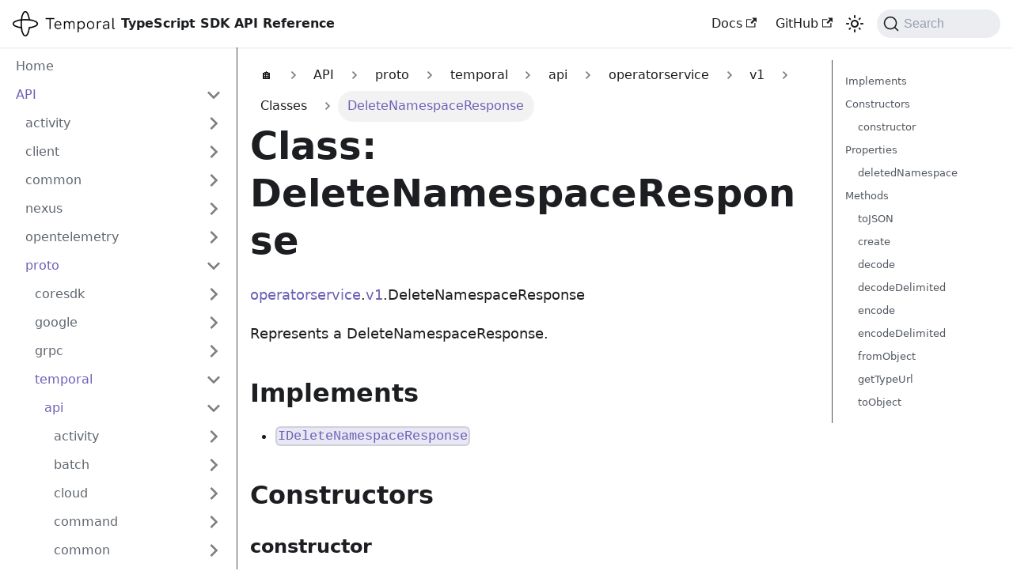

--- FILE ---
content_type: text/html; charset=utf-8
request_url: https://typescript.temporal.io/api/classes/proto.temporal.api.operatorservice.v1.DeleteNamespaceResponse
body_size: 7269
content:
<!doctype html>
<html lang="en" dir="ltr" class="docs-wrapper plugin-docs plugin-id-default docs-version-current docs-doc-page docs-doc-id-api/classes/proto.temporal.api.operatorservice.v1.DeleteNamespaceResponse" data-has-hydrated="false">
<head>
<meta charset="UTF-8">
<meta name="generator" content="Docusaurus v3.8.1">
<title data-rh="true">Class: DeleteNamespaceResponse | Temporal TypeScript SDK API Reference</title><meta data-rh="true" name="viewport" content="width=device-width,initial-scale=1"><meta data-rh="true" name="twitter:card" content="summary_large_image"><meta data-rh="true" property="og:url" content="https://typescript.temporal.io/api/classes/proto.temporal.api.operatorservice.v1.DeleteNamespaceResponse"><meta data-rh="true" property="og:locale" content="en"><meta data-rh="true" name="docusaurus_locale" content="en"><meta data-rh="true" name="docsearch:language" content="en"><meta data-rh="true" name="docusaurus_version" content="current"><meta data-rh="true" name="docusaurus_tag" content="docs-default-current"><meta data-rh="true" name="docsearch:version" content="current"><meta data-rh="true" name="docsearch:docusaurus_tag" content="docs-default-current"><meta data-rh="true" property="og:title" content="Class: DeleteNamespaceResponse | Temporal TypeScript SDK API Reference"><meta data-rh="true" name="description" content="operatorservice.v1.DeleteNamespaceResponse"><meta data-rh="true" property="og:description" content="operatorservice.v1.DeleteNamespaceResponse"><meta data-rh="true" property="og:image" content="https://typescript.temporal.io/img/social.png"><meta data-rh="true" name="twitter:image" content="https://typescript.temporal.io/img/social.png"><link data-rh="true" rel="icon" href="/img/favicon.ico"><link data-rh="true" rel="canonical" href="https://typescript.temporal.io/api/classes/proto.temporal.api.operatorservice.v1.DeleteNamespaceResponse"><link data-rh="true" rel="alternate" href="https://typescript.temporal.io/api/classes/proto.temporal.api.operatorservice.v1.DeleteNamespaceResponse" hreflang="en"><link data-rh="true" rel="alternate" href="https://typescript.temporal.io/api/classes/proto.temporal.api.operatorservice.v1.DeleteNamespaceResponse" hreflang="x-default"><link data-rh="true" rel="preconnect" href="https://FL5BOEA5LF-dsn.algolia.net" crossorigin="anonymous"><link rel="preconnect" href="https://www.google-analytics.com">
<link rel="preconnect" href="https://www.googletagmanager.com">
<script async src="https://www.googletagmanager.com/gtag/js?id=UA-163137879-1"></script>
<script>function gtag(){dataLayer.push(arguments)}window.dataLayer=window.dataLayer||[],gtag("js",new Date),gtag("config","UA-163137879-1",{anonymize_ip:!0})</script>



<link rel="search" type="application/opensearchdescription+xml" title="Temporal TypeScript SDK API Reference" href="/opensearch.xml"><link rel="stylesheet" href="/assets/css/styles.77a15782.css">
<script src="/assets/js/runtime~main.163a9b9f.js" defer="defer"></script>
<script src="/assets/js/main.84a11153.js" defer="defer"></script>
</head>
<body class="navigation-with-keyboard">
<svg xmlns="http://www.w3.org/2000/svg" style="display: none;"><defs>
<symbol id="theme-svg-external-link" viewBox="0 0 24 24"><path fill="currentColor" d="M21 13v10h-21v-19h12v2h-10v15h17v-8h2zm3-12h-10.988l4.035 4-6.977 7.07 2.828 2.828 6.977-7.07 4.125 4.172v-11z"/></symbol>
</defs></svg>
<script>!function(){var t="light";var e=function(){try{return new URLSearchParams(window.location.search).get("docusaurus-theme")}catch(t){}}()||function(){try{return window.localStorage.getItem("theme")}catch(t){}}();document.documentElement.setAttribute("data-theme",e||t),document.documentElement.setAttribute("data-theme-choice",e||t)}(),function(){try{const c=new URLSearchParams(window.location.search).entries();for(var[t,e]of c)if(t.startsWith("docusaurus-data-")){var a=t.replace("docusaurus-data-","data-");document.documentElement.setAttribute(a,e)}}catch(t){}}()</script><div id="__docusaurus"><div role="region" aria-label="Skip to main content"><a class="skipToContent_fXgn" href="#__docusaurus_skipToContent_fallback">Skip to main content</a></div><nav aria-label="Main" class="theme-layout-navbar navbar navbar--fixed-top"><div class="navbar__inner"><div class="theme-layout-navbar-left navbar__items"><button aria-label="Toggle navigation bar" aria-expanded="false" class="navbar__toggle clean-btn" type="button"><svg width="30" height="30" viewBox="0 0 30 30" aria-hidden="true"><path stroke="currentColor" stroke-linecap="round" stroke-miterlimit="10" stroke-width="2" d="M4 7h22M4 15h22M4 23h22"></path></svg></button><a class="navbar__brand" href="/"><div class="navbar__logo"><img src="/img/temporal-logo-dark.svg" alt="Temporal" class="themedComponent_mlkZ themedComponent--light_NVdE"><img src="/img/temporal-logo.svg" alt="Temporal" class="themedComponent_mlkZ themedComponent--dark_xIcU"></div><b class="navbar__title text--truncate">TypeScript SDK API Reference</b></a></div><div class="theme-layout-navbar-right navbar__items navbar__items--right"><a href="https://temporal.io/ts" target="_blank" rel="noopener noreferrer" class="navbar__item navbar__link">Docs<svg width="13.5" height="13.5" aria-hidden="true" class="iconExternalLink_nPIU"><use href="#theme-svg-external-link"></use></svg></a><a href="https://github.com/temporalio/sdk-typescript" target="_blank" rel="noopener noreferrer" class="navbar__item navbar__link">GitHub<svg width="13.5" height="13.5" aria-hidden="true" class="iconExternalLink_nPIU"><use href="#theme-svg-external-link"></use></svg></a><div class="toggle_vylO colorModeToggle_DEke"><button class="clean-btn toggleButton_gllP toggleButtonDisabled_aARS" type="button" disabled="" title="system mode" aria-label="Switch between dark and light mode (currently system mode)"><svg viewBox="0 0 24 24" width="24" height="24" aria-hidden="true" class="toggleIcon_g3eP lightToggleIcon_pyhR"><path fill="currentColor" d="M12,9c1.65,0,3,1.35,3,3s-1.35,3-3,3s-3-1.35-3-3S10.35,9,12,9 M12,7c-2.76,0-5,2.24-5,5s2.24,5,5,5s5-2.24,5-5 S14.76,7,12,7L12,7z M2,13l2,0c0.55,0,1-0.45,1-1s-0.45-1-1-1l-2,0c-0.55,0-1,0.45-1,1S1.45,13,2,13z M20,13l2,0c0.55,0,1-0.45,1-1 s-0.45-1-1-1l-2,0c-0.55,0-1,0.45-1,1S19.45,13,20,13z M11,2v2c0,0.55,0.45,1,1,1s1-0.45,1-1V2c0-0.55-0.45-1-1-1S11,1.45,11,2z M11,20v2c0,0.55,0.45,1,1,1s1-0.45,1-1v-2c0-0.55-0.45-1-1-1C11.45,19,11,19.45,11,20z M5.99,4.58c-0.39-0.39-1.03-0.39-1.41,0 c-0.39,0.39-0.39,1.03,0,1.41l1.06,1.06c0.39,0.39,1.03,0.39,1.41,0s0.39-1.03,0-1.41L5.99,4.58z M18.36,16.95 c-0.39-0.39-1.03-0.39-1.41,0c-0.39,0.39-0.39,1.03,0,1.41l1.06,1.06c0.39,0.39,1.03,0.39,1.41,0c0.39-0.39,0.39-1.03,0-1.41 L18.36,16.95z M19.42,5.99c0.39-0.39,0.39-1.03,0-1.41c-0.39-0.39-1.03-0.39-1.41,0l-1.06,1.06c-0.39,0.39-0.39,1.03,0,1.41 s1.03,0.39,1.41,0L19.42,5.99z M7.05,18.36c0.39-0.39,0.39-1.03,0-1.41c-0.39-0.39-1.03-0.39-1.41,0l-1.06,1.06 c-0.39,0.39-0.39,1.03,0,1.41s1.03,0.39,1.41,0L7.05,18.36z"></path></svg><svg viewBox="0 0 24 24" width="24" height="24" aria-hidden="true" class="toggleIcon_g3eP darkToggleIcon_wfgR"><path fill="currentColor" d="M9.37,5.51C9.19,6.15,9.1,6.82,9.1,7.5c0,4.08,3.32,7.4,7.4,7.4c0.68,0,1.35-0.09,1.99-0.27C17.45,17.19,14.93,19,12,19 c-3.86,0-7-3.14-7-7C5,9.07,6.81,6.55,9.37,5.51z M12,3c-4.97,0-9,4.03-9,9s4.03,9,9,9s9-4.03,9-9c0-0.46-0.04-0.92-0.1-1.36 c-0.98,1.37-2.58,2.26-4.4,2.26c-2.98,0-5.4-2.42-5.4-5.4c0-1.81,0.89-3.42,2.26-4.4C12.92,3.04,12.46,3,12,3L12,3z"></path></svg><svg viewBox="0 0 24 24" width="24" height="24" aria-hidden="true" class="toggleIcon_g3eP systemToggleIcon_QzmC"><path fill="currentColor" d="m12 21c4.971 0 9-4.029 9-9s-4.029-9-9-9-9 4.029-9 9 4.029 9 9 9zm4.95-13.95c1.313 1.313 2.05 3.093 2.05 4.95s-0.738 3.637-2.05 4.95c-1.313 1.313-3.093 2.05-4.95 2.05v-14c1.857 0 3.637 0.737 4.95 2.05z"></path></svg></button></div><div class="navbarSearchContainer_Bca1"><button type="button" class="DocSearch DocSearch-Button" aria-label="Search (Command+K)"><span class="DocSearch-Button-Container"><svg width="20" height="20" class="DocSearch-Search-Icon" viewBox="0 0 20 20" aria-hidden="true"><path d="M14.386 14.386l4.0877 4.0877-4.0877-4.0877c-2.9418 2.9419-7.7115 2.9419-10.6533 0-2.9419-2.9418-2.9419-7.7115 0-10.6533 2.9418-2.9419 7.7115-2.9419 10.6533 0 2.9419 2.9418 2.9419 7.7115 0 10.6533z" stroke="currentColor" fill="none" fill-rule="evenodd" stroke-linecap="round" stroke-linejoin="round"></path></svg><span class="DocSearch-Button-Placeholder">Search</span></span><span class="DocSearch-Button-Keys"></span></button></div></div></div><div role="presentation" class="navbar-sidebar__backdrop"></div></nav><div id="__docusaurus_skipToContent_fallback" class="theme-layout-main main-wrapper mainWrapper_z2l0"><div class="docsWrapper_hBAB"><button aria-label="Scroll back to top" class="clean-btn theme-back-to-top-button backToTopButton_sjWU" type="button"></button><div class="docRoot_UBD9"><aside class="theme-doc-sidebar-container docSidebarContainer_YfHR"><div class="sidebarViewport_aRkj"><div class="sidebar_njMd"><nav aria-label="Docs sidebar" class="menu thin-scrollbar menu_SIkG"><ul class="theme-doc-sidebar-menu menu__list"><li class="theme-doc-sidebar-item-link theme-doc-sidebar-item-link-level-1 menu__list-item"><a class="menu__link" href="/">Home</a></li><li class="theme-doc-sidebar-item-category theme-doc-sidebar-item-category-level-1 menu__list-item"><div class="menu__list-item-collapsible"><a class="menu__link menu__link--sublist menu__link--active" href="/api/">API</a><button aria-label="Collapse sidebar category &#x27;API&#x27;" aria-expanded="true" type="button" class="clean-btn menu__caret"></button></div><ul class="menu__list"><li class="theme-doc-sidebar-item-category theme-doc-sidebar-item-category-level-2 menu__list-item menu__list-item--collapsed"><div class="menu__list-item-collapsible"><a class="menu__link menu__link--sublist" tabindex="0" href="/api/namespaces/activity">activity</a><button aria-label="Expand sidebar category &#x27;activity&#x27;" aria-expanded="false" type="button" class="clean-btn menu__caret"></button></div></li><li class="theme-doc-sidebar-item-category theme-doc-sidebar-item-category-level-2 menu__list-item menu__list-item--collapsed"><div class="menu__list-item-collapsible"><a class="menu__link menu__link--sublist" tabindex="0" href="/api/namespaces/client">client</a><button aria-label="Expand sidebar category &#x27;client&#x27;" aria-expanded="false" type="button" class="clean-btn menu__caret"></button></div></li><li class="theme-doc-sidebar-item-category theme-doc-sidebar-item-category-level-2 menu__list-item menu__list-item--collapsed"><div class="menu__list-item-collapsible"><a class="menu__link menu__link--sublist" tabindex="0" href="/api/namespaces/common">common</a><button aria-label="Expand sidebar category &#x27;common&#x27;" aria-expanded="false" type="button" class="clean-btn menu__caret"></button></div></li><li class="theme-doc-sidebar-item-category theme-doc-sidebar-item-category-level-2 menu__list-item menu__list-item--collapsed"><div class="menu__list-item-collapsible"><a class="menu__link menu__link--sublist" tabindex="0" href="/api/namespaces/nexus">nexus</a><button aria-label="Expand sidebar category &#x27;nexus&#x27;" aria-expanded="false" type="button" class="clean-btn menu__caret"></button></div></li><li class="theme-doc-sidebar-item-category theme-doc-sidebar-item-category-level-2 menu__list-item menu__list-item--collapsed"><div class="menu__list-item-collapsible"><a class="menu__link menu__link--sublist" tabindex="0" href="/api/namespaces/opentelemetry">opentelemetry</a><button aria-label="Expand sidebar category &#x27;opentelemetry&#x27;" aria-expanded="false" type="button" class="clean-btn menu__caret"></button></div></li><li class="theme-doc-sidebar-item-category theme-doc-sidebar-item-category-level-2 menu__list-item"><div class="menu__list-item-collapsible"><a class="menu__link menu__link--sublist menu__link--active" tabindex="0" href="/api/namespaces/proto">proto</a><button aria-label="Collapse sidebar category &#x27;proto&#x27;" aria-expanded="true" type="button" class="clean-btn menu__caret"></button></div><ul class="menu__list"><li class="theme-doc-sidebar-item-category theme-doc-sidebar-item-category-level-3 menu__list-item menu__list-item--collapsed"><div class="menu__list-item-collapsible"><a class="menu__link menu__link--sublist" tabindex="0" href="/api/namespaces/proto.coresdk">coresdk</a><button aria-label="Expand sidebar category &#x27;coresdk&#x27;" aria-expanded="false" type="button" class="clean-btn menu__caret"></button></div></li><li class="theme-doc-sidebar-item-category theme-doc-sidebar-item-category-level-3 menu__list-item menu__list-item--collapsed"><div class="menu__list-item-collapsible"><a class="menu__link menu__link--sublist" tabindex="0" href="/api/namespaces/proto.google">google</a><button aria-label="Expand sidebar category &#x27;google&#x27;" aria-expanded="false" type="button" class="clean-btn menu__caret"></button></div></li><li class="theme-doc-sidebar-item-category theme-doc-sidebar-item-category-level-3 menu__list-item menu__list-item--collapsed"><div class="menu__list-item-collapsible"><a class="menu__link menu__link--sublist" tabindex="0" href="/api/namespaces/proto.grpc">grpc</a><button aria-label="Expand sidebar category &#x27;grpc&#x27;" aria-expanded="false" type="button" class="clean-btn menu__caret"></button></div></li><li class="theme-doc-sidebar-item-category theme-doc-sidebar-item-category-level-3 menu__list-item"><div class="menu__list-item-collapsible"><a class="menu__link menu__link--sublist menu__link--active" tabindex="0" href="/api/namespaces/proto.temporal">temporal</a><button aria-label="Collapse sidebar category &#x27;temporal&#x27;" aria-expanded="true" type="button" class="clean-btn menu__caret"></button></div><ul class="menu__list"><li class="theme-doc-sidebar-item-category theme-doc-sidebar-item-category-level-4 menu__list-item"><div class="menu__list-item-collapsible"><a class="menu__link menu__link--sublist menu__link--active" tabindex="0" href="/api/namespaces/proto.temporal.api">api</a><button aria-label="Collapse sidebar category &#x27;api&#x27;" aria-expanded="true" type="button" class="clean-btn menu__caret"></button></div><ul class="menu__list"><li class="theme-doc-sidebar-item-category theme-doc-sidebar-item-category-level-5 menu__list-item menu__list-item--collapsed"><div class="menu__list-item-collapsible"><a class="menu__link menu__link--sublist" tabindex="0" href="/api/namespaces/proto.temporal.api.activity">activity</a><button aria-label="Expand sidebar category &#x27;activity&#x27;" aria-expanded="false" type="button" class="clean-btn menu__caret"></button></div></li><li class="theme-doc-sidebar-item-category theme-doc-sidebar-item-category-level-5 menu__list-item menu__list-item--collapsed"><div class="menu__list-item-collapsible"><a class="menu__link menu__link--sublist" tabindex="0" href="/api/namespaces/proto.temporal.api.batch">batch</a><button aria-label="Expand sidebar category &#x27;batch&#x27;" aria-expanded="false" type="button" class="clean-btn menu__caret"></button></div></li><li class="theme-doc-sidebar-item-category theme-doc-sidebar-item-category-level-5 menu__list-item menu__list-item--collapsed"><div class="menu__list-item-collapsible"><a class="menu__link menu__link--sublist" tabindex="0" href="/api/namespaces/proto.temporal.api.cloud">cloud</a><button aria-label="Expand sidebar category &#x27;cloud&#x27;" aria-expanded="false" type="button" class="clean-btn menu__caret"></button></div></li><li class="theme-doc-sidebar-item-category theme-doc-sidebar-item-category-level-5 menu__list-item menu__list-item--collapsed"><div class="menu__list-item-collapsible"><a class="menu__link menu__link--sublist" tabindex="0" href="/api/namespaces/proto.temporal.api.command">command</a><button aria-label="Expand sidebar category &#x27;command&#x27;" aria-expanded="false" type="button" class="clean-btn menu__caret"></button></div></li><li class="theme-doc-sidebar-item-category theme-doc-sidebar-item-category-level-5 menu__list-item menu__list-item--collapsed"><div class="menu__list-item-collapsible"><a class="menu__link menu__link--sublist" tabindex="0" href="/api/namespaces/proto.temporal.api.common">common</a><button aria-label="Expand sidebar category &#x27;common&#x27;" aria-expanded="false" type="button" class="clean-btn menu__caret"></button></div></li><li class="theme-doc-sidebar-item-category theme-doc-sidebar-item-category-level-5 menu__list-item menu__list-item--collapsed"><div class="menu__list-item-collapsible"><a class="menu__link menu__link--sublist" tabindex="0" href="/api/namespaces/proto.temporal.api.deployment">deployment</a><button aria-label="Expand sidebar category &#x27;deployment&#x27;" aria-expanded="false" type="button" class="clean-btn menu__caret"></button></div></li><li class="theme-doc-sidebar-item-category theme-doc-sidebar-item-category-level-5 menu__list-item menu__list-item--collapsed"><div class="menu__list-item-collapsible"><a class="menu__link menu__link--sublist" tabindex="0" href="/api/namespaces/proto.temporal.api.enums">enums</a><button aria-label="Expand sidebar category &#x27;enums&#x27;" aria-expanded="false" type="button" class="clean-btn menu__caret"></button></div></li><li class="theme-doc-sidebar-item-category theme-doc-sidebar-item-category-level-5 menu__list-item menu__list-item--collapsed"><div class="menu__list-item-collapsible"><a class="menu__link menu__link--sublist" tabindex="0" href="/api/namespaces/proto.temporal.api.errordetails">errordetails</a><button aria-label="Expand sidebar category &#x27;errordetails&#x27;" aria-expanded="false" type="button" class="clean-btn menu__caret"></button></div></li><li class="theme-doc-sidebar-item-category theme-doc-sidebar-item-category-level-5 menu__list-item menu__list-item--collapsed"><div class="menu__list-item-collapsible"><a class="menu__link menu__link--sublist" tabindex="0" href="/api/namespaces/proto.temporal.api.failure">failure</a><button aria-label="Expand sidebar category &#x27;failure&#x27;" aria-expanded="false" type="button" class="clean-btn menu__caret"></button></div></li><li class="theme-doc-sidebar-item-category theme-doc-sidebar-item-category-level-5 menu__list-item menu__list-item--collapsed"><div class="menu__list-item-collapsible"><a class="menu__link menu__link--sublist" tabindex="0" href="/api/namespaces/proto.temporal.api.filter">filter</a><button aria-label="Expand sidebar category &#x27;filter&#x27;" aria-expanded="false" type="button" class="clean-btn menu__caret"></button></div></li><li class="theme-doc-sidebar-item-category theme-doc-sidebar-item-category-level-5 menu__list-item menu__list-item--collapsed"><div class="menu__list-item-collapsible"><a class="menu__link menu__link--sublist" tabindex="0" href="/api/namespaces/proto.temporal.api.history">history</a><button aria-label="Expand sidebar category &#x27;history&#x27;" aria-expanded="false" type="button" class="clean-btn menu__caret"></button></div></li><li class="theme-doc-sidebar-item-category theme-doc-sidebar-item-category-level-5 menu__list-item menu__list-item--collapsed"><div class="menu__list-item-collapsible"><a class="menu__link menu__link--sublist" tabindex="0" href="/api/namespaces/proto.temporal.api.namespace">namespace</a><button aria-label="Expand sidebar category &#x27;namespace&#x27;" aria-expanded="false" type="button" class="clean-btn menu__caret"></button></div></li><li class="theme-doc-sidebar-item-category theme-doc-sidebar-item-category-level-5 menu__list-item menu__list-item--collapsed"><div class="menu__list-item-collapsible"><a class="menu__link menu__link--sublist" tabindex="0" href="/api/namespaces/proto.temporal.api.nexus">nexus</a><button aria-label="Expand sidebar category &#x27;nexus&#x27;" aria-expanded="false" type="button" class="clean-btn menu__caret"></button></div></li><li class="theme-doc-sidebar-item-category theme-doc-sidebar-item-category-level-5 menu__list-item"><div class="menu__list-item-collapsible"><a class="menu__link menu__link--sublist menu__link--active" tabindex="0" href="/api/namespaces/proto.temporal.api.operatorservice">operatorservice</a><button aria-label="Collapse sidebar category &#x27;operatorservice&#x27;" aria-expanded="true" type="button" class="clean-btn menu__caret"></button></div><ul class="menu__list"><li class="theme-doc-sidebar-item-category theme-doc-sidebar-item-category-level-6 menu__list-item"><div class="menu__list-item-collapsible"><a class="menu__link menu__link--sublist menu__link--active" tabindex="0" href="/api/namespaces/proto.temporal.api.operatorservice.v1">v1</a><button aria-label="Collapse sidebar category &#x27;v1&#x27;" aria-expanded="true" type="button" class="clean-btn menu__caret"></button></div><ul class="menu__list"><li class="theme-doc-sidebar-item-category theme-doc-sidebar-item-category-level-7 menu__list-item"><div class="menu__list-item-collapsible"><a class="menu__link menu__link--sublist menu__link--sublist-caret menu__link--active" role="button" aria-expanded="true" tabindex="0" href="/api/classes/proto.temporal.api.operatorservice.v1.AddOrUpdateRemoteClusterRequest">Classes</a></div><ul class="menu__list"><li class="theme-doc-sidebar-item-link theme-doc-sidebar-item-link-level-8 menu__list-item"><a class="menu__link" tabindex="0" href="/api/classes/proto.temporal.api.operatorservice.v1.AddOrUpdateRemoteClusterRequest">AddOrUpdateRemoteClusterRequest</a></li><li class="theme-doc-sidebar-item-link theme-doc-sidebar-item-link-level-8 menu__list-item"><a class="menu__link" tabindex="0" href="/api/classes/proto.temporal.api.operatorservice.v1.AddOrUpdateRemoteClusterResponse">AddOrUpdateRemoteClusterResponse</a></li><li class="theme-doc-sidebar-item-link theme-doc-sidebar-item-link-level-8 menu__list-item"><a class="menu__link" tabindex="0" href="/api/classes/proto.temporal.api.operatorservice.v1.AddSearchAttributesRequest">AddSearchAttributesRequest</a></li><li class="theme-doc-sidebar-item-link theme-doc-sidebar-item-link-level-8 menu__list-item"><a class="menu__link" tabindex="0" href="/api/classes/proto.temporal.api.operatorservice.v1.AddSearchAttributesResponse">AddSearchAttributesResponse</a></li><li class="theme-doc-sidebar-item-link theme-doc-sidebar-item-link-level-8 menu__list-item"><a class="menu__link" tabindex="0" href="/api/classes/proto.temporal.api.operatorservice.v1.ClusterMetadata">ClusterMetadata</a></li><li class="theme-doc-sidebar-item-link theme-doc-sidebar-item-link-level-8 menu__list-item"><a class="menu__link" tabindex="0" href="/api/classes/proto.temporal.api.operatorservice.v1.CreateNexusEndpointRequest">CreateNexusEndpointRequest</a></li><li class="theme-doc-sidebar-item-link theme-doc-sidebar-item-link-level-8 menu__list-item"><a class="menu__link" tabindex="0" href="/api/classes/proto.temporal.api.operatorservice.v1.CreateNexusEndpointResponse">CreateNexusEndpointResponse</a></li><li class="theme-doc-sidebar-item-link theme-doc-sidebar-item-link-level-8 menu__list-item"><a class="menu__link" tabindex="0" href="/api/classes/proto.temporal.api.operatorservice.v1.DeleteNamespaceRequest">DeleteNamespaceRequest</a></li><li class="theme-doc-sidebar-item-link theme-doc-sidebar-item-link-level-8 menu__list-item"><a class="menu__link menu__link--active" aria-current="page" tabindex="0" href="/api/classes/proto.temporal.api.operatorservice.v1.DeleteNamespaceResponse">DeleteNamespaceResponse</a></li><li class="theme-doc-sidebar-item-link theme-doc-sidebar-item-link-level-8 menu__list-item"><a class="menu__link" tabindex="0" href="/api/classes/proto.temporal.api.operatorservice.v1.DeleteNexusEndpointRequest">DeleteNexusEndpointRequest</a></li><li class="theme-doc-sidebar-item-link theme-doc-sidebar-item-link-level-8 menu__list-item"><a class="menu__link" tabindex="0" href="/api/classes/proto.temporal.api.operatorservice.v1.DeleteNexusEndpointResponse">DeleteNexusEndpointResponse</a></li><li class="theme-doc-sidebar-item-link theme-doc-sidebar-item-link-level-8 menu__list-item"><a class="menu__link" tabindex="0" href="/api/classes/proto.temporal.api.operatorservice.v1.GetNexusEndpointRequest">GetNexusEndpointRequest</a></li><li class="theme-doc-sidebar-item-link theme-doc-sidebar-item-link-level-8 menu__list-item"><a class="menu__link" tabindex="0" href="/api/classes/proto.temporal.api.operatorservice.v1.GetNexusEndpointResponse">GetNexusEndpointResponse</a></li><li class="theme-doc-sidebar-item-link theme-doc-sidebar-item-link-level-8 menu__list-item"><a class="menu__link" tabindex="0" href="/api/classes/proto.temporal.api.operatorservice.v1.ListClustersRequest">ListClustersRequest</a></li><li class="theme-doc-sidebar-item-link theme-doc-sidebar-item-link-level-8 menu__list-item"><a class="menu__link" tabindex="0" href="/api/classes/proto.temporal.api.operatorservice.v1.ListClustersResponse">ListClustersResponse</a></li><li class="theme-doc-sidebar-item-link theme-doc-sidebar-item-link-level-8 menu__list-item"><a class="menu__link" tabindex="0" href="/api/classes/proto.temporal.api.operatorservice.v1.ListNexusEndpointsRequest">ListNexusEndpointsRequest</a></li><li class="theme-doc-sidebar-item-link theme-doc-sidebar-item-link-level-8 menu__list-item"><a class="menu__link" tabindex="0" href="/api/classes/proto.temporal.api.operatorservice.v1.ListNexusEndpointsResponse">ListNexusEndpointsResponse</a></li><li class="theme-doc-sidebar-item-link theme-doc-sidebar-item-link-level-8 menu__list-item"><a class="menu__link" tabindex="0" href="/api/classes/proto.temporal.api.operatorservice.v1.ListSearchAttributesRequest">ListSearchAttributesRequest</a></li><li class="theme-doc-sidebar-item-link theme-doc-sidebar-item-link-level-8 menu__list-item"><a class="menu__link" tabindex="0" href="/api/classes/proto.temporal.api.operatorservice.v1.ListSearchAttributesResponse">ListSearchAttributesResponse</a></li><li class="theme-doc-sidebar-item-link theme-doc-sidebar-item-link-level-8 menu__list-item"><a class="menu__link" tabindex="0" href="/api/classes/proto.temporal.api.operatorservice.v1.OperatorService-1">OperatorService</a></li><li class="theme-doc-sidebar-item-link theme-doc-sidebar-item-link-level-8 menu__list-item"><a class="menu__link" tabindex="0" href="/api/classes/proto.temporal.api.operatorservice.v1.RemoveRemoteClusterRequest">RemoveRemoteClusterRequest</a></li><li class="theme-doc-sidebar-item-link theme-doc-sidebar-item-link-level-8 menu__list-item"><a class="menu__link" tabindex="0" href="/api/classes/proto.temporal.api.operatorservice.v1.RemoveRemoteClusterResponse">RemoveRemoteClusterResponse</a></li><li class="theme-doc-sidebar-item-link theme-doc-sidebar-item-link-level-8 menu__list-item"><a class="menu__link" tabindex="0" href="/api/classes/proto.temporal.api.operatorservice.v1.RemoveSearchAttributesRequest">RemoveSearchAttributesRequest</a></li><li class="theme-doc-sidebar-item-link theme-doc-sidebar-item-link-level-8 menu__list-item"><a class="menu__link" tabindex="0" href="/api/classes/proto.temporal.api.operatorservice.v1.RemoveSearchAttributesResponse">RemoveSearchAttributesResponse</a></li><li class="theme-doc-sidebar-item-link theme-doc-sidebar-item-link-level-8 menu__list-item"><a class="menu__link" tabindex="0" href="/api/classes/proto.temporal.api.operatorservice.v1.UpdateNexusEndpointRequest">UpdateNexusEndpointRequest</a></li><li class="theme-doc-sidebar-item-link theme-doc-sidebar-item-link-level-8 menu__list-item"><a class="menu__link" tabindex="0" href="/api/classes/proto.temporal.api.operatorservice.v1.UpdateNexusEndpointResponse">UpdateNexusEndpointResponse</a></li></ul></li><li class="theme-doc-sidebar-item-category theme-doc-sidebar-item-category-level-7 menu__list-item menu__list-item--collapsed"><div class="menu__list-item-collapsible"><a class="menu__link menu__link--sublist menu__link--sublist-caret" role="button" aria-expanded="false" tabindex="0" href="/api/interfaces/proto.temporal.api.operatorservice.v1.IAddOrUpdateRemoteClusterRequest">Interfaces</a></div></li><li class="theme-doc-sidebar-item-link theme-doc-sidebar-item-link-level-7 menu__list-item"><a class="menu__link" tabindex="0" href="/api/namespaces/proto.temporal.api.operatorservice.v1.OperatorService">OperatorService</a></li></ul></li></ul></li><li class="theme-doc-sidebar-item-category theme-doc-sidebar-item-category-level-5 menu__list-item menu__list-item--collapsed"><div class="menu__list-item-collapsible"><a class="menu__link menu__link--sublist" tabindex="0" href="/api/namespaces/proto.temporal.api.protocol">protocol</a><button aria-label="Expand sidebar category &#x27;protocol&#x27;" aria-expanded="false" type="button" class="clean-btn menu__caret"></button></div></li><li class="theme-doc-sidebar-item-category theme-doc-sidebar-item-category-level-5 menu__list-item menu__list-item--collapsed"><div class="menu__list-item-collapsible"><a class="menu__link menu__link--sublist" tabindex="0" href="/api/namespaces/proto.temporal.api.query">query</a><button aria-label="Expand sidebar category &#x27;query&#x27;" aria-expanded="false" type="button" class="clean-btn menu__caret"></button></div></li><li class="theme-doc-sidebar-item-category theme-doc-sidebar-item-category-level-5 menu__list-item menu__list-item--collapsed"><div class="menu__list-item-collapsible"><a class="menu__link menu__link--sublist" tabindex="0" href="/api/namespaces/proto.temporal.api.replication">replication</a><button aria-label="Expand sidebar category &#x27;replication&#x27;" aria-expanded="false" type="button" class="clean-btn menu__caret"></button></div></li><li class="theme-doc-sidebar-item-category theme-doc-sidebar-item-category-level-5 menu__list-item menu__list-item--collapsed"><div class="menu__list-item-collapsible"><a class="menu__link menu__link--sublist" tabindex="0" href="/api/namespaces/proto.temporal.api.rules">rules</a><button aria-label="Expand sidebar category &#x27;rules&#x27;" aria-expanded="false" type="button" class="clean-btn menu__caret"></button></div></li><li class="theme-doc-sidebar-item-category theme-doc-sidebar-item-category-level-5 menu__list-item menu__list-item--collapsed"><div class="menu__list-item-collapsible"><a class="menu__link menu__link--sublist" tabindex="0" href="/api/namespaces/proto.temporal.api.schedule">schedule</a><button aria-label="Expand sidebar category &#x27;schedule&#x27;" aria-expanded="false" type="button" class="clean-btn menu__caret"></button></div></li><li class="theme-doc-sidebar-item-category theme-doc-sidebar-item-category-level-5 menu__list-item menu__list-item--collapsed"><div class="menu__list-item-collapsible"><a class="menu__link menu__link--sublist" tabindex="0" href="/api/namespaces/proto.temporal.api.sdk">sdk</a><button aria-label="Expand sidebar category &#x27;sdk&#x27;" aria-expanded="false" type="button" class="clean-btn menu__caret"></button></div></li><li class="theme-doc-sidebar-item-category theme-doc-sidebar-item-category-level-5 menu__list-item menu__list-item--collapsed"><div class="menu__list-item-collapsible"><a class="menu__link menu__link--sublist" tabindex="0" href="/api/namespaces/proto.temporal.api.taskqueue">taskqueue</a><button aria-label="Expand sidebar category &#x27;taskqueue&#x27;" aria-expanded="false" type="button" class="clean-btn menu__caret"></button></div></li><li class="theme-doc-sidebar-item-category theme-doc-sidebar-item-category-level-5 menu__list-item menu__list-item--collapsed"><div class="menu__list-item-collapsible"><a class="menu__link menu__link--sublist" tabindex="0" href="/api/namespaces/proto.temporal.api.testservice">testservice</a><button aria-label="Expand sidebar category &#x27;testservice&#x27;" aria-expanded="false" type="button" class="clean-btn menu__caret"></button></div></li><li class="theme-doc-sidebar-item-category theme-doc-sidebar-item-category-level-5 menu__list-item menu__list-item--collapsed"><div class="menu__list-item-collapsible"><a class="menu__link menu__link--sublist" tabindex="0" href="/api/namespaces/proto.temporal.api.update">update</a><button aria-label="Expand sidebar category &#x27;update&#x27;" aria-expanded="false" type="button" class="clean-btn menu__caret"></button></div></li><li class="theme-doc-sidebar-item-category theme-doc-sidebar-item-category-level-5 menu__list-item menu__list-item--collapsed"><div class="menu__list-item-collapsible"><a class="menu__link menu__link--sublist" tabindex="0" href="/api/namespaces/proto.temporal.api.version">version</a><button aria-label="Expand sidebar category &#x27;version&#x27;" aria-expanded="false" type="button" class="clean-btn menu__caret"></button></div></li><li class="theme-doc-sidebar-item-category theme-doc-sidebar-item-category-level-5 menu__list-item menu__list-item--collapsed"><div class="menu__list-item-collapsible"><a class="menu__link menu__link--sublist" tabindex="0" href="/api/namespaces/proto.temporal.api.worker">worker</a><button aria-label="Expand sidebar category &#x27;worker&#x27;" aria-expanded="false" type="button" class="clean-btn menu__caret"></button></div></li><li class="theme-doc-sidebar-item-category theme-doc-sidebar-item-category-level-5 menu__list-item menu__list-item--collapsed"><div class="menu__list-item-collapsible"><a class="menu__link menu__link--sublist" tabindex="0" href="/api/namespaces/proto.temporal.api.workflow">workflow</a><button aria-label="Expand sidebar category &#x27;workflow&#x27;" aria-expanded="false" type="button" class="clean-btn menu__caret"></button></div></li><li class="theme-doc-sidebar-item-category theme-doc-sidebar-item-category-level-5 menu__list-item menu__list-item--collapsed"><div class="menu__list-item-collapsible"><a class="menu__link menu__link--sublist" tabindex="0" href="/api/namespaces/proto.temporal.api.workflowservice">workflowservice</a><button aria-label="Expand sidebar category &#x27;workflowservice&#x27;" aria-expanded="false" type="button" class="clean-btn menu__caret"></button></div></li></ul></li></ul></li></ul></li><li class="theme-doc-sidebar-item-category theme-doc-sidebar-item-category-level-2 menu__list-item menu__list-item--collapsed"><div class="menu__list-item-collapsible"><a class="menu__link menu__link--sublist" tabindex="0" href="/api/namespaces/protobufs">protobufs</a><button aria-label="Expand sidebar category &#x27;protobufs&#x27;" aria-expanded="false" type="button" class="clean-btn menu__caret"></button></div></li><li class="theme-doc-sidebar-item-category theme-doc-sidebar-item-category-level-2 menu__list-item menu__list-item--collapsed"><div class="menu__list-item-collapsible"><a class="menu__link menu__link--sublist" tabindex="0" href="/api/namespaces/testing">testing</a><button aria-label="Expand sidebar category &#x27;testing&#x27;" aria-expanded="false" type="button" class="clean-btn menu__caret"></button></div></li><li class="theme-doc-sidebar-item-category theme-doc-sidebar-item-category-level-2 menu__list-item menu__list-item--collapsed"><div class="menu__list-item-collapsible"><a class="menu__link menu__link--sublist" tabindex="0" href="/api/namespaces/worker">worker</a><button aria-label="Expand sidebar category &#x27;worker&#x27;" aria-expanded="false" type="button" class="clean-btn menu__caret"></button></div></li><li class="theme-doc-sidebar-item-category theme-doc-sidebar-item-category-level-2 menu__list-item menu__list-item--collapsed"><div class="menu__list-item-collapsible"><a class="menu__link menu__link--sublist" tabindex="0" href="/api/namespaces/workflow">workflow</a><button aria-label="Expand sidebar category &#x27;workflow&#x27;" aria-expanded="false" type="button" class="clean-btn menu__caret"></button></div></li></ul></li></ul></nav></div></div></aside><main class="docMainContainer_TBSr"><div class="container padding-top--md padding-bottom--lg"><div class="row"><div class="col docItemCol_VOVn"><div class="docItemContainer_Djhp"><article><nav aria-label="breadcrumbs"><ul class="breadcrumbs"><li class="breadcrumbs__item"><a class="breadcrumbs__link" href="/">🏠</a></li><li class="breadcrumbs__item"><a class="breadcrumbs__link" href="/api/"><span>API</span></a></li><li class="breadcrumbs__item"><a class="breadcrumbs__link" href="/api/namespaces/proto"><span>proto</span></a></li><li class="breadcrumbs__item"><a class="breadcrumbs__link" href="/api/namespaces/proto.temporal"><span>temporal</span></a></li><li class="breadcrumbs__item"><a class="breadcrumbs__link" href="/api/namespaces/proto.temporal.api"><span>api</span></a></li><li class="breadcrumbs__item"><a class="breadcrumbs__link" href="/api/namespaces/proto.temporal.api.operatorservice"><span>operatorservice</span></a></li><li class="breadcrumbs__item"><a class="breadcrumbs__link" href="/api/namespaces/proto.temporal.api.operatorservice.v1"><span>v1</span></a></li><li class="breadcrumbs__item"><a class="breadcrumbs__link" href="/api/namespaces/proto#classes"><span>Classes</span></a></li><li class="breadcrumbs__item breadcrumbs__item--active"><a class="breadcrumbs__link" href="/api/classes/proto.temporal.api.operatorservice.v1.DeleteNamespaceResponse"><span>DeleteNamespaceResponse</span></a></li></ul></nav><div class="tocCollapsible_ETCw theme-doc-toc-mobile tocMobile_ITEo"><button type="button" class="clean-btn tocCollapsibleButton_TO0P">On this page</button></div><div class="theme-doc-markdown markdown"><header><h1>Class: DeleteNamespaceResponse</h1></header><p><a href="/api/namespaces/proto.temporal.api.operatorservice">operatorservice</a>.<a href="/api/namespaces/proto.temporal.api.operatorservice.v1">v1</a>.DeleteNamespaceResponse</p>
<p>Represents a DeleteNamespaceResponse.</p>
<h2 class="anchor anchorWithStickyNavbar_LWe7" id="implements">Implements<a href="#implements" class="hash-link" aria-label="Direct link to Implements" title="Direct link to Implements">​</a></h2>
<ul>
<li><a href="/api/interfaces/proto.temporal.api.operatorservice.v1.IDeleteNamespaceResponse"><code>IDeleteNamespaceResponse</code></a></li>
</ul>
<h2 class="anchor anchorWithStickyNavbar_LWe7" id="constructors">Constructors<a href="#constructors" class="hash-link" aria-label="Direct link to Constructors" title="Direct link to Constructors">​</a></h2>
<h3 class="anchor anchorWithStickyNavbar_LWe7" id="constructor">constructor<a href="#constructor" class="hash-link" aria-label="Direct link to constructor" title="Direct link to constructor">​</a></h3>
<p>• <strong>new DeleteNamespaceResponse</strong>(<code>properties?</code>): <a href="/api/classes/proto.temporal.api.operatorservice.v1.DeleteNamespaceResponse"><code>DeleteNamespaceResponse</code></a></p>
<p>Constructs a new DeleteNamespaceResponse.</p>
<h4 class="anchor anchorWithStickyNavbar_LWe7" id="parameters">Parameters<a href="#parameters" class="hash-link" aria-label="Direct link to Parameters" title="Direct link to Parameters">​</a></h4>















<table><thead><tr><th style="text-align:left">Name</th><th style="text-align:left">Type</th><th style="text-align:left">Description</th></tr></thead><tbody><tr><td style="text-align:left"><code>properties?</code></td><td style="text-align:left"><a href="/api/interfaces/proto.temporal.api.operatorservice.v1.IDeleteNamespaceResponse"><code>IDeleteNamespaceResponse</code></a></td><td style="text-align:left">Properties to set</td></tr></tbody></table>
<h4 class="anchor anchorWithStickyNavbar_LWe7" id="returns">Returns<a href="#returns" class="hash-link" aria-label="Direct link to Returns" title="Direct link to Returns">​</a></h4>
<p><a href="/api/classes/proto.temporal.api.operatorservice.v1.DeleteNamespaceResponse"><code>DeleteNamespaceResponse</code></a></p>
<h2 class="anchor anchorWithStickyNavbar_LWe7" id="properties">Properties<a href="#properties" class="hash-link" aria-label="Direct link to Properties" title="Direct link to Properties">​</a></h2>
<h3 class="anchor anchorWithStickyNavbar_LWe7" id="deletednamespace">deletedNamespace<a href="#deletednamespace" class="hash-link" aria-label="Direct link to deletedNamespace" title="Direct link to deletedNamespace">​</a></h3>
<p>• <strong>deletedNamespace</strong>: <code>string</code></p>
<p>Temporary namespace name that is used during reclaim resources step.</p>
<h4 class="anchor anchorWithStickyNavbar_LWe7" id="implementation-of">Implementation of<a href="#implementation-of" class="hash-link" aria-label="Direct link to Implementation of" title="Direct link to Implementation of">​</a></h4>
<p><a href="/api/interfaces/proto.temporal.api.operatorservice.v1.IDeleteNamespaceResponse">IDeleteNamespaceResponse</a>.<a href="/api/interfaces/proto.temporal.api.operatorservice.v1.IDeleteNamespaceResponse#deletednamespace">deletedNamespace</a></p>
<h2 class="anchor anchorWithStickyNavbar_LWe7" id="methods">Methods<a href="#methods" class="hash-link" aria-label="Direct link to Methods" title="Direct link to Methods">​</a></h2>
<h3 class="anchor anchorWithStickyNavbar_LWe7" id="tojson">toJSON<a href="#tojson" class="hash-link" aria-label="Direct link to toJSON" title="Direct link to toJSON">​</a></h3>
<p>▸ <strong>toJSON</strong>(): <code>Object</code></p>
<p>Converts this DeleteNamespaceResponse to JSON.</p>
<h4 class="anchor anchorWithStickyNavbar_LWe7" id="returns-1">Returns<a href="#returns-1" class="hash-link" aria-label="Direct link to Returns" title="Direct link to Returns">​</a></h4>
<p><code>Object</code></p>
<p>JSON object</p>
<hr>
<h3 class="anchor anchorWithStickyNavbar_LWe7" id="create">create<a href="#create" class="hash-link" aria-label="Direct link to create" title="Direct link to create">​</a></h3>
<p>▸ <strong>create</strong>(<code>properties?</code>): <a href="/api/classes/proto.temporal.api.operatorservice.v1.DeleteNamespaceResponse"><code>DeleteNamespaceResponse</code></a></p>
<p>Creates a new DeleteNamespaceResponse instance using the specified properties.</p>
<h4 class="anchor anchorWithStickyNavbar_LWe7" id="parameters-1">Parameters<a href="#parameters-1" class="hash-link" aria-label="Direct link to Parameters" title="Direct link to Parameters">​</a></h4>















<table><thead><tr><th style="text-align:left">Name</th><th style="text-align:left">Type</th><th style="text-align:left">Description</th></tr></thead><tbody><tr><td style="text-align:left"><code>properties?</code></td><td style="text-align:left"><a href="/api/interfaces/proto.temporal.api.operatorservice.v1.IDeleteNamespaceResponse"><code>IDeleteNamespaceResponse</code></a></td><td style="text-align:left">Properties to set</td></tr></tbody></table>
<h4 class="anchor anchorWithStickyNavbar_LWe7" id="returns-2">Returns<a href="#returns-2" class="hash-link" aria-label="Direct link to Returns" title="Direct link to Returns">​</a></h4>
<p><a href="/api/classes/proto.temporal.api.operatorservice.v1.DeleteNamespaceResponse"><code>DeleteNamespaceResponse</code></a></p>
<p>DeleteNamespaceResponse instance</p>
<hr>
<h3 class="anchor anchorWithStickyNavbar_LWe7" id="decode">decode<a href="#decode" class="hash-link" aria-label="Direct link to decode" title="Direct link to decode">​</a></h3>
<p>▸ <strong>decode</strong>(<code>reader</code>, <code>length?</code>): <a href="/api/classes/proto.temporal.api.operatorservice.v1.DeleteNamespaceResponse"><code>DeleteNamespaceResponse</code></a></p>
<p>Decodes a DeleteNamespaceResponse message from the specified reader or buffer.</p>
<h4 class="anchor anchorWithStickyNavbar_LWe7" id="parameters-2">Parameters<a href="#parameters-2" class="hash-link" aria-label="Direct link to Parameters" title="Direct link to Parameters">​</a></h4>




















<table><thead><tr><th style="text-align:left">Name</th><th style="text-align:left">Type</th><th style="text-align:left">Description</th></tr></thead><tbody><tr><td style="text-align:left"><code>reader</code></td><td style="text-align:left"><code>Uint8Array</code> | <code>Reader</code></td><td style="text-align:left">Reader or buffer to decode from</td></tr><tr><td style="text-align:left"><code>length?</code></td><td style="text-align:left"><code>number</code></td><td style="text-align:left">Message length if known beforehand</td></tr></tbody></table>
<h4 class="anchor anchorWithStickyNavbar_LWe7" id="returns-3">Returns<a href="#returns-3" class="hash-link" aria-label="Direct link to Returns" title="Direct link to Returns">​</a></h4>
<p><a href="/api/classes/proto.temporal.api.operatorservice.v1.DeleteNamespaceResponse"><code>DeleteNamespaceResponse</code></a></p>
<p>DeleteNamespaceResponse</p>
<p><strong><code>Throws</code></strong></p>
<p>If the payload is not a reader or valid buffer</p>
<p><strong><code>Throws</code></strong></p>
<p>If required fields are missing</p>
<hr>
<h3 class="anchor anchorWithStickyNavbar_LWe7" id="decodedelimited">decodeDelimited<a href="#decodedelimited" class="hash-link" aria-label="Direct link to decodeDelimited" title="Direct link to decodeDelimited">​</a></h3>
<p>▸ <strong>decodeDelimited</strong>(<code>reader</code>): <a href="/api/classes/proto.temporal.api.operatorservice.v1.DeleteNamespaceResponse"><code>DeleteNamespaceResponse</code></a></p>
<p>Decodes a DeleteNamespaceResponse message from the specified reader or buffer, length delimited.</p>
<h4 class="anchor anchorWithStickyNavbar_LWe7" id="parameters-3">Parameters<a href="#parameters-3" class="hash-link" aria-label="Direct link to Parameters" title="Direct link to Parameters">​</a></h4>















<table><thead><tr><th style="text-align:left">Name</th><th style="text-align:left">Type</th><th style="text-align:left">Description</th></tr></thead><tbody><tr><td style="text-align:left"><code>reader</code></td><td style="text-align:left"><code>Uint8Array</code> | <code>Reader</code></td><td style="text-align:left">Reader or buffer to decode from</td></tr></tbody></table>
<h4 class="anchor anchorWithStickyNavbar_LWe7" id="returns-4">Returns<a href="#returns-4" class="hash-link" aria-label="Direct link to Returns" title="Direct link to Returns">​</a></h4>
<p><a href="/api/classes/proto.temporal.api.operatorservice.v1.DeleteNamespaceResponse"><code>DeleteNamespaceResponse</code></a></p>
<p>DeleteNamespaceResponse</p>
<p><strong><code>Throws</code></strong></p>
<p>If the payload is not a reader or valid buffer</p>
<p><strong><code>Throws</code></strong></p>
<p>If required fields are missing</p>
<hr>
<h3 class="anchor anchorWithStickyNavbar_LWe7" id="encode">encode<a href="#encode" class="hash-link" aria-label="Direct link to encode" title="Direct link to encode">​</a></h3>
<p>▸ <strong>encode</strong>(<code>message</code>, <code>writer?</code>): <code>Writer</code></p>
<p>Encodes the specified DeleteNamespaceResponse message. Does not implicitly temporal.api.operatorservice.v1.DeleteNamespaceResponse.verify|verify messages.</p>
<h4 class="anchor anchorWithStickyNavbar_LWe7" id="parameters-4">Parameters<a href="#parameters-4" class="hash-link" aria-label="Direct link to Parameters" title="Direct link to Parameters">​</a></h4>




















<table><thead><tr><th style="text-align:left">Name</th><th style="text-align:left">Type</th><th style="text-align:left">Description</th></tr></thead><tbody><tr><td style="text-align:left"><code>message</code></td><td style="text-align:left"><a href="/api/interfaces/proto.temporal.api.operatorservice.v1.IDeleteNamespaceResponse"><code>IDeleteNamespaceResponse</code></a></td><td style="text-align:left">DeleteNamespaceResponse message or plain object to encode</td></tr><tr><td style="text-align:left"><code>writer?</code></td><td style="text-align:left"><code>Writer</code></td><td style="text-align:left">Writer to encode to</td></tr></tbody></table>
<h4 class="anchor anchorWithStickyNavbar_LWe7" id="returns-5">Returns<a href="#returns-5" class="hash-link" aria-label="Direct link to Returns" title="Direct link to Returns">​</a></h4>
<p><code>Writer</code></p>
<p>Writer</p>
<hr>
<h3 class="anchor anchorWithStickyNavbar_LWe7" id="encodedelimited">encodeDelimited<a href="#encodedelimited" class="hash-link" aria-label="Direct link to encodeDelimited" title="Direct link to encodeDelimited">​</a></h3>
<p>▸ <strong>encodeDelimited</strong>(<code>message</code>, <code>writer?</code>): <code>Writer</code></p>
<p>Encodes the specified DeleteNamespaceResponse message, length delimited. Does not implicitly temporal.api.operatorservice.v1.DeleteNamespaceResponse.verify|verify messages.</p>
<h4 class="anchor anchorWithStickyNavbar_LWe7" id="parameters-5">Parameters<a href="#parameters-5" class="hash-link" aria-label="Direct link to Parameters" title="Direct link to Parameters">​</a></h4>




















<table><thead><tr><th style="text-align:left">Name</th><th style="text-align:left">Type</th><th style="text-align:left">Description</th></tr></thead><tbody><tr><td style="text-align:left"><code>message</code></td><td style="text-align:left"><a href="/api/interfaces/proto.temporal.api.operatorservice.v1.IDeleteNamespaceResponse"><code>IDeleteNamespaceResponse</code></a></td><td style="text-align:left">DeleteNamespaceResponse message or plain object to encode</td></tr><tr><td style="text-align:left"><code>writer?</code></td><td style="text-align:left"><code>Writer</code></td><td style="text-align:left">Writer to encode to</td></tr></tbody></table>
<h4 class="anchor anchorWithStickyNavbar_LWe7" id="returns-6">Returns<a href="#returns-6" class="hash-link" aria-label="Direct link to Returns" title="Direct link to Returns">​</a></h4>
<p><code>Writer</code></p>
<p>Writer</p>
<hr>
<h3 class="anchor anchorWithStickyNavbar_LWe7" id="fromobject">fromObject<a href="#fromobject" class="hash-link" aria-label="Direct link to fromObject" title="Direct link to fromObject">​</a></h3>
<p>▸ <strong>fromObject</strong>(<code>object</code>): <a href="/api/classes/proto.temporal.api.operatorservice.v1.DeleteNamespaceResponse"><code>DeleteNamespaceResponse</code></a></p>
<p>Creates a DeleteNamespaceResponse message from a plain object. Also converts values to their respective internal types.</p>
<h4 class="anchor anchorWithStickyNavbar_LWe7" id="parameters-6">Parameters<a href="#parameters-6" class="hash-link" aria-label="Direct link to Parameters" title="Direct link to Parameters">​</a></h4>















<table><thead><tr><th style="text-align:left">Name</th><th style="text-align:left">Type</th><th style="text-align:left">Description</th></tr></thead><tbody><tr><td style="text-align:left"><code>object</code></td><td style="text-align:left"><code>Object</code></td><td style="text-align:left">Plain object</td></tr></tbody></table>
<h4 class="anchor anchorWithStickyNavbar_LWe7" id="returns-7">Returns<a href="#returns-7" class="hash-link" aria-label="Direct link to Returns" title="Direct link to Returns">​</a></h4>
<p><a href="/api/classes/proto.temporal.api.operatorservice.v1.DeleteNamespaceResponse"><code>DeleteNamespaceResponse</code></a></p>
<p>DeleteNamespaceResponse</p>
<hr>
<h3 class="anchor anchorWithStickyNavbar_LWe7" id="gettypeurl">getTypeUrl<a href="#gettypeurl" class="hash-link" aria-label="Direct link to getTypeUrl" title="Direct link to getTypeUrl">​</a></h3>
<p>▸ <strong>getTypeUrl</strong>(<code>typeUrlPrefix?</code>): <code>string</code></p>
<p>Gets the default type url for DeleteNamespaceResponse</p>
<h4 class="anchor anchorWithStickyNavbar_LWe7" id="parameters-7">Parameters<a href="#parameters-7" class="hash-link" aria-label="Direct link to Parameters" title="Direct link to Parameters">​</a></h4>















<table><thead><tr><th style="text-align:left">Name</th><th style="text-align:left">Type</th><th style="text-align:left">Description</th></tr></thead><tbody><tr><td style="text-align:left"><code>typeUrlPrefix?</code></td><td style="text-align:left"><code>string</code></td><td style="text-align:left">your custom typeUrlPrefix(default &quot;type.googleapis.com&quot;)</td></tr></tbody></table>
<h4 class="anchor anchorWithStickyNavbar_LWe7" id="returns-8">Returns<a href="#returns-8" class="hash-link" aria-label="Direct link to Returns" title="Direct link to Returns">​</a></h4>
<p><code>string</code></p>
<p>The default type url</p>
<hr>
<h3 class="anchor anchorWithStickyNavbar_LWe7" id="toobject">toObject<a href="#toobject" class="hash-link" aria-label="Direct link to toObject" title="Direct link to toObject">​</a></h3>
<p>▸ <strong>toObject</strong>(<code>message</code>, <code>options?</code>): <code>Object</code></p>
<p>Creates a plain object from a DeleteNamespaceResponse message. Also converts values to other types if specified.</p>
<h4 class="anchor anchorWithStickyNavbar_LWe7" id="parameters-8">Parameters<a href="#parameters-8" class="hash-link" aria-label="Direct link to Parameters" title="Direct link to Parameters">​</a></h4>




















<table><thead><tr><th style="text-align:left">Name</th><th style="text-align:left">Type</th><th style="text-align:left">Description</th></tr></thead><tbody><tr><td style="text-align:left"><code>message</code></td><td style="text-align:left"><a href="/api/classes/proto.temporal.api.operatorservice.v1.DeleteNamespaceResponse"><code>DeleteNamespaceResponse</code></a></td><td style="text-align:left">DeleteNamespaceResponse</td></tr><tr><td style="text-align:left"><code>options?</code></td><td style="text-align:left"><code>IConversionOptions</code></td><td style="text-align:left">Conversion options</td></tr></tbody></table>
<h4 class="anchor anchorWithStickyNavbar_LWe7" id="returns-9">Returns<a href="#returns-9" class="hash-link" aria-label="Direct link to Returns" title="Direct link to Returns">​</a></h4>
<p><code>Object</code></p>
<p>Plain object</p></div></article><nav class="docusaurus-mt-lg pagination-nav" aria-label="Docs pages"><a class="pagination-nav__link pagination-nav__link--prev" href="/api/classes/proto.temporal.api.operatorservice.v1.DeleteNamespaceRequest"><div class="pagination-nav__sublabel">Previous</div><div class="pagination-nav__label">DeleteNamespaceRequest</div></a><a class="pagination-nav__link pagination-nav__link--next" href="/api/classes/proto.temporal.api.operatorservice.v1.DeleteNexusEndpointRequest"><div class="pagination-nav__sublabel">Next</div><div class="pagination-nav__label">DeleteNexusEndpointRequest</div></a></nav></div></div><div class="col col--3"><div class="tableOfContents_bqdL thin-scrollbar theme-doc-toc-desktop"><ul class="table-of-contents table-of-contents__left-border"><li><a href="#implements" class="table-of-contents__link toc-highlight">Implements</a></li><li><a href="#constructors" class="table-of-contents__link toc-highlight">Constructors</a><ul><li><a href="#constructor" class="table-of-contents__link toc-highlight">constructor</a></li></ul></li><li><a href="#properties" class="table-of-contents__link toc-highlight">Properties</a><ul><li><a href="#deletednamespace" class="table-of-contents__link toc-highlight">deletedNamespace</a></li></ul></li><li><a href="#methods" class="table-of-contents__link toc-highlight">Methods</a><ul><li><a href="#tojson" class="table-of-contents__link toc-highlight">toJSON</a></li><li><a href="#create" class="table-of-contents__link toc-highlight">create</a></li><li><a href="#decode" class="table-of-contents__link toc-highlight">decode</a></li><li><a href="#decodedelimited" class="table-of-contents__link toc-highlight">decodeDelimited</a></li><li><a href="#encode" class="table-of-contents__link toc-highlight">encode</a></li><li><a href="#encodedelimited" class="table-of-contents__link toc-highlight">encodeDelimited</a></li><li><a href="#fromobject" class="table-of-contents__link toc-highlight">fromObject</a></li><li><a href="#gettypeurl" class="table-of-contents__link toc-highlight">getTypeUrl</a></li><li><a href="#toobject" class="table-of-contents__link toc-highlight">toObject</a></li></ul></li></ul></div></div></div></div></main></div></div></div><footer class="theme-layout-footer footer footer--dark"><div class="container container-fluid"><div class="row footer__links"><div class="theme-layout-footer-column col footer__col"><div class="footer__title"></div><ul class="footer__items clean-list"><li class="footer__item"><a href="https://docs.temporal.io/typescript/introduction/" target="_blank" rel="noopener noreferrer" class="footer__link-item">SDK Docs<svg width="13.5" height="13.5" aria-hidden="true" class="iconExternalLink_nPIU"><use href="#theme-svg-external-link"></use></svg></a></li><li class="footer__item"><a href="https://www.npmjs.com/package/temporalio" target="_blank" rel="noopener noreferrer" class="footer__link-item">npm<svg width="13.5" height="13.5" aria-hidden="true" class="iconExternalLink_nPIU"><use href="#theme-svg-external-link"></use></svg></a></li><li class="footer__item"><a href="https://community.temporal.io/" target="_blank" rel="noopener noreferrer" class="footer__link-item">Support Forum<svg width="13.5" height="13.5" aria-hidden="true" class="iconExternalLink_nPIU"><use href="#theme-svg-external-link"></use></svg></a></li><li class="footer__item"><a href="https://temporal.io/slack" target="_blank" rel="noopener noreferrer" class="footer__link-item">Community Slack<svg width="13.5" height="13.5" aria-hidden="true" class="iconExternalLink_nPIU"><use href="#theme-svg-external-link"></use></svg></a></li></ul></div><div class="theme-layout-footer-column col footer__col"><div class="footer__title"></div><ul class="footer__items clean-list"><li class="footer__item"><a href="https://github.com/temporalio/sdk-typescript" target="_blank" rel="noopener noreferrer" class="footer__link-item">GitHub<svg width="13.5" height="13.5" aria-hidden="true" class="iconExternalLink_nPIU"><use href="#theme-svg-external-link"></use></svg></a></li><li class="footer__item"><a href="https://twitter.com/temporalio" target="_blank" rel="noopener noreferrer" class="footer__link-item">Twitter<svg width="13.5" height="13.5" aria-hidden="true" class="iconExternalLink_nPIU"><use href="#theme-svg-external-link"></use></svg></a></li><li class="footer__item"><a href="https://www.youtube.com/c/Temporalio" target="_blank" rel="noopener noreferrer" class="footer__link-item">YouTube<svg width="13.5" height="13.5" aria-hidden="true" class="iconExternalLink_nPIU"><use href="#theme-svg-external-link"></use></svg></a></li><li class="footer__item"><a href="https://temporal.io/careers" target="_blank" rel="noopener noreferrer" class="footer__link-item">Temporal Careers<svg width="13.5" height="13.5" aria-hidden="true" class="iconExternalLink_nPIU"><use href="#theme-svg-external-link"></use></svg></a></li></ul></div></div><div class="footer__bottom text--center"><div class="footer__copyright">Copyright © 2025 Temporal Technologies Inc.</div></div></div></footer></div>
</body>
</html>

--- FILE ---
content_type: application/javascript; charset=utf-8
request_url: https://typescript.temporal.io/assets/js/5e95c892.2db03509.js
body_size: 8
content:
"use strict";(self.webpackChunk_temporalio_docs=self.webpackChunk_temporalio_docs||[]).push([[9647],{7121:(e,s,r)=>{r.r(s),r.d(s,{default:()=>d});r(96540);var a=r(34164),c=r(45500),o=r(17559),t=r(22831),u=r(13850),l=r(74848);function d(e){return(0,l.jsx)(c.e3,{className:(0,a.A)(o.G.wrapper.docsPages),children:(0,l.jsx)(u.A,{children:(0,t.v)(e.route.routes)})})}}}]);

--- FILE ---
content_type: application/javascript; charset=utf-8
request_url: https://typescript.temporal.io/assets/js/a7bd4aaa.3f6073c0.js
body_size: 339
content:
"use strict";(self.webpackChunk_temporalio_docs=self.webpackChunk_temporalio_docs||[]).push([[67098],{74532:(n,e,s)=>{s.r(e),s.d(e,{default:()=>d});s(96540);var o=s(45500),r=s(82565),t=s(23025),i=s(22831),c=s(41463),a=s(74848);function l(n){const{version:e}=n;return(0,a.jsxs)(a.Fragment,{children:[(0,a.jsx)(c.A,{version:e.version,tag:(0,r.k)(e.pluginId,e.version)}),(0,a.jsx)(o.be,{children:e.noIndex&&(0,a.jsx)("meta",{name:"robots",content:"noindex, nofollow"})})]})}function u(n){const{version:e,route:s}=n;return(0,a.jsx)(o.e3,{className:e.className,children:(0,a.jsx)(t.n,{version:e,children:(0,i.v)(s.routes)})})}function d(n){return(0,a.jsxs)(a.Fragment,{children:[(0,a.jsx)(l,{...n}),(0,a.jsx)(u,{...n})]})}}}]);

--- FILE ---
content_type: application/javascript; charset=utf-8
request_url: https://typescript.temporal.io/assets/js/runtime~main.163a9b9f.js
body_size: 51473
content:
(()=>{"use strict";var e,a,c,b,f,d={},t={};function r(e){var a=t[e];if(void 0!==a)return a.exports;var c=t[e]={id:e,loaded:!1,exports:{}};return d[e].call(c.exports,c,c.exports,r),c.loaded=!0,c.exports}r.m=d,r.c=t,e=[],r.O=(a,c,b,f)=>{if(!c){var d=1/0;for(i=0;i<e.length;i++){c=e[i][0],b=e[i][1],f=e[i][2];for(var t=!0,o=0;o<c.length;o++)(!1&f||d>=f)&&Object.keys(r.O).every((e=>r.O[e](c[o])))?c.splice(o--,1):(t=!1,f<d&&(d=f));if(t){e.splice(i--,1);var n=b();void 0!==n&&(a=n)}}return a}f=f||0;for(var i=e.length;i>0&&e[i-1][2]>f;i--)e[i]=e[i-1];e[i]=[c,b,f]},r.n=e=>{var a=e&&e.__esModule?()=>e.default:()=>e;return r.d(a,{a:a}),a},c=Object.getPrototypeOf?e=>Object.getPrototypeOf(e):e=>e.__proto__,r.t=function(e,b){if(1&b&&(e=this(e)),8&b)return e;if("object"==typeof e&&e){if(4&b&&e.__esModule)return e;if(16&b&&"function"==typeof e.then)return e}var f=Object.create(null);r.r(f);var d={};a=a||[null,c({}),c([]),c(c)];for(var t=2&b&&e;"object"==typeof t&&!~a.indexOf(t);t=c(t))Object.getOwnPropertyNames(t).forEach((a=>d[a]=()=>e[a]));return d.default=()=>e,r.d(f,d),f},r.d=(e,a)=>{for(var c in a)r.o(a,c)&&!r.o(e,c)&&Object.defineProperty(e,c,{enumerable:!0,get:a[c]})},r.f={},r.e=e=>Promise.all(Object.keys(r.f).reduce(((a,c)=>(r.f[c](e,a),a)),[])),r.u=e=>"assets/js/"+({5:"90cc99e2",54:"0a1fa05e",78:"8149d0bc",84:"ffc03339",188:"a3338953",263:"b9e87c9a",269:"23c5b126",295:"47a12814",305:"c62a9daf",320:"1c4c772d",344:"800d90c9",345:"b9dc6400",355:"d3a1f7f2",409:"9efd5359",460:"619952e8",510:"549c271d",512:"275cfc10",537:"07e20c10",543:"2d2d51b4",545:"52df15fe",577:"c4e9584f",580:"e1086946",618:"43810ded",658:"7dc591e9",667:"5ae22b29",669:"5ecf7a29",848:"e57c04d3",861:"c4580b46",885:"5ae679f7",907:"bbec44e7",1057:"84c71689",1113:"1d170683",1139:"38e325d6",1143:"7ebd7186",1186:"3b5b7657",1236:"063c2593",1243:"e0756070",1249:"c367062a",1362:"eb2f42db",1394:"69c12501",1535:"51480082",1689:"8ae97d7a",1733:"dcfb921c",1751:"18b85bd0",1819:"07910878",1851:"f90a8125",1893:"9a817faa",1948:"09734d80",1975:"8739890f",2001:"f69a16b3",2002:"6547a0f4",2026:"b9ba6aae",2085:"d8e37069",2130:"02b0197b",2141:"c7b2c7ea",2234:"8da9d348",2277:"af9bd80a",2315:"a949bd8a",2321:"b3fff8c0",2322:"ad091259",2326:"4c83ef3a",2386:"82385690",2400:"31e2948e",2418:"be8060c5",2519:"6455ef92",2585:"1612cf23",2636:"099619c8",2802:"0108aed2",2827:"064762cd",2844:"1ef68dc8",2966:"606f2702",2990:"2fc919a4",3026:"8519919c",3035:"7c0e5633",3048:"052810be",3062:"2a466011",3195:"515f6db7",3305:"67b428f9",3418:"99c460fb",3543:"3b24f515",3615:"e8373bf8",3674:"2827e8d1",3698:"e6ee776b",3779:"56e73ed5",3807:"94dafbb4",3861:"deee95be",3911:"21c54128",4029:"07502440",4104:"2ba6ce95",4147:"41fd18c1",4224:"21005010",4252:"bd7da322",4303:"b3376364",4321:"162022b7",4354:"2ecb1114",4478:"4f5451b8",4515:"322e3f25",4573:"fc8c9c75",4592:"d29be836",4627:"81859605",4669:"d8ebfc9a",4686:"d8a0e812",4721:"38a4493d",4737:"ecb7e54e",4746:"6457ce5d",4816:"8da4f81a",4822:"5fff6f7a",4902:"5ce538d2",4936:"a4f17921",4940:"8ba4262d",4956:"d1372c23",4957:"c09232eb",5036:"28a25f56",5061:"51c56c05",5180:"c50b4c1a",5317:"30a7c770",5374:"2ed785dd",5446:"cfce6d62",5461:"56699fde",5487:"a87f42bd",5652:"e321a858",5738:"e69b7a23",5747:"1c592354",5794:"64e000b2",5834:"23a7d49c",5854:"72105c74",5887:"00e36741",5989:"66443e20",6003:"59c91f5d",6027:"a33546f0",6084:"f0d4c0c5",6099:"691ce123",6141:"da029617",6155:"0ef6d13e",6188:"1858634f",6198:"34645e13",6251:"c7f69957",6336:"5291a058",6360:"4b9f0088",6415:"20a9ab30",6467:"1ce66696",6468:"0135f5cd",6487:"90da36b7",6521:"c5acf7c2",6540:"a4e84c17",6544:"e8aea2e4",6572:"b2d6b159",6590:"4b974b5f",6818:"4f43647c",6832:"bf61279b",6833:"19e5ba6c",6837:"3b171c09",6862:"096368ed",6906:"0063fafe",6964:"d5448990",6999:"c99484c6",7031:"542c7300",7063:"8cd72f39",7251:"6c2554c8",7304:"e6b6abba",7337:"880dec95",7369:"311461c3",7390:"40401356",7449:"c5c3fc85",7486:"95007693",7554:"6ead7c50",7605:"2675ec95",7606:"3fec04d6",7614:"882afa89",7633:"f26cd128",7657:"c0ae8d4a",7711:"4e244db5",7745:"1cd25b38",7753:"3a5715fb",7760:"2e6ebf8c",7795:"5c6f8d53",7877:"ef7af478",7895:"7d18170b",7918:"57c7cef1",7948:"c116594d",8005:"e6127bc4",8083:"c81eaafc",8095:"06b87984",8198:"5d3a8b2f",8221:"5e053a70",8262:"a1c1d5cc",8335:"e4ccc76a",8485:"52a1b010",8574:"02d71ab8",8586:"772bba35",8588:"38c1f2bd",8620:"cfbb3878",8669:"971cb3cb",8765:"ad776f8c",8833:"f19dcaaa",8855:"84a068d9",8902:"e9ac1523",8926:"e480208d",8988:"0ef8f77d",9014:"68c41dda",9036:"2474a986",9055:"0c9c63ae",9154:"0631c705",9184:"08dbe851",9194:"e78d290b",9206:"b3e77eb6",9273:"dfcf79f9",9320:"e251dd93",9434:"3e10372f",9436:"939f6ff0",9479:"61a16eb0",9513:"2748a0ca",9643:"a9da07b6",9647:"5e95c892",9887:"6c0d26a6",10033:"351de8bd",10043:"80268952",10064:"3610bd23",10075:"cd8f76ac",10081:"9066ec41",10136:"3e250cf5",10174:"e39a9ffd",10209:"3fe8cfab",10253:"ac8c8b9d",10260:"6b840ae1",10355:"fee2f7be",10386:"187b71f7",10419:"457b1395",10495:"2f3b791d",10554:"e2d21c95",10567:"736d0e49",10633:"a60eae5c",10639:"2cdfc118",10652:"9a85db9e",10758:"e2dac783",10781:"792922cd",10892:"e161483c",10899:"9d0b4e71",10902:"61c2c888",10977:"3a31117a",10979:"e5c09031",11013:"111eba5f",11029:"f77ffb08",11094:"7e438590",11101:"f7b9aa7c",11126:"cad3cca7",11148:"cde6714c",11316:"33aa3b48",11352:"2d58faaf",11482:"93a71ff6",11518:"9b099bbf",11559:"b6c63a29",11567:"22dd74f7",11591:"9b598a51",11613:"98e1141c",11641:"2622607a",11733:"753ebe1b",11750:"678c5b55",11820:"cb190eb1",11835:"7b311ba1",11936:"02563ff1",11946:"0d7eec3d",11955:"bd6aafd8",11977:"fee38ffb",12023:"2ce143c9",12024:"7910368c",12109:"b966c488",12119:"891fbf6b",12129:"f8480071",12156:"a1abf39b",12176:"70cd77eb",12177:"902d5d22",12292:"d790cfc1",12375:"d9af41cd",12380:"64a70d12",12412:"577cbd6a",12451:"a5ed4cdf",12555:"e5b94889",12731:"f87ca515",12750:"292f9452",12767:"fb292540",12808:"3908dc7a",12847:"57ae878a",12869:"faacb44c",12900:"d7925b7e",12924:"54e1fe8a",12928:"7a43fbbf",12936:"82524800",13006:"1d3509b1",13062:"62c0ed98",13068:"d7a8ec50",13089:"9993ac40",13111:"2e778337",13123:"b53c8fe0",13162:"112b6b29",13172:"784dad8a",13213:"aee49f0b",13251:"b0a56b6f",13272:"6f6136e0",13329:"6f819d8d",13391:"cff8e74a",13442:"33291612",13540:"80cb3d01",13599:"5a2634fe",13664:"1f9aada8",13938:"d9a86c91",13958:"6b2d6c20",14038:"11727f47",14039:"420f55df",14095:"a7619a1f",14122:"97722390",14159:"ab1e88f9",14161:"ba91dc3a",14162:"b7f5b4bc",14179:"ac54e880",14241:"0c23fac2",14285:"3aa9f18c",14294:"b70b64d4",14431:"225b22fc",14435:"2bb247c6",14441:"b94332cd",14453:"53b23b0a",14553:"df95e809",14672:"70554211",14706:"3714a0ad",14756:"015ba237",14807:"3d21dac2",14926:"488dbf52",14950:"f0306f8b",14986:"1cd8742b",15009:"7f2ed7d5",15083:"c39efd20",15132:"5e07a11c",15244:"333e5fff",15307:"bb380665",15352:"0bcfb98e",15396:"dcf3f2df",15405:"a7f8648b",15427:"8d5d8ae1",15647:"879028a1",15666:"39c75606",15700:"a27185f1",15706:"db12460d",15736:"9810c972",15902:"e8f2aec2",15931:"98e1f60e",15958:"660686ef",16108:"b5254010",16156:"bc74ebbd",16163:"c8dcc8b1",16178:"12de710e",16216:"a08cf359",16217:"1eb3d5ec",16289:"cffb5f04",16318:"d4f2add6",16344:"e13e0c42",16366:"07c4feec",16476:"3469c04d",16479:"e0e0d273",16488:"b63d110d",16498:"fd9f2457",16539:"e20dd9ce",16557:"612215ba",16571:"196e1244",16578:"3bbb71aa",16656:"14847650",16727:"5d7c5fe7",16774:"437cce35",16778:"71b5bf19",16812:"c91211d4",16840:"ef71ee00",16849:"ef3be2ef",16916:"320ae547",16920:"32efbcf2",16999:"c325c912",17041:"7ea205ea",17095:"68b9dc33",17097:"fb390e61",17109:"e5eb0665",17121:"d72e87c8",17154:"3453415f",17229:"e15c8be1",17251:"ed7f195e",17271:"972a3745",17315:"e101c92e",17317:"4cb59e17",17401:"e206a806",17410:"ec68a0ce",17468:"95291b18",17486:"cb03eb80",17588:"0b561609",17712:"0d98227a",17739:"cec17081",17776:"4157e97a",17780:"7d28ddb6",17860:"3452790c",17904:"6e787fc7",17954:"7df5edb6",18035:"ad543b58",18120:"191b2c3d",18128:"6015ead9",18158:"55b8e327",18167:"a7f52fdc",18186:"f5bcea01",18188:"4dec1d00",18191:"2a57886a",18245:"4435d756",18305:"c47fea55",18310:"1ba83778",18401:"17896441",18455:"22c41a65",18609:"e136f962",18642:"32c664f9",18705:"d183f3cd",18724:"fe4d0b46",18831:"dd8ac949",18832:"ed6dfe0e",18898:"2ce0b13a",18902:"78a0d410",18908:"8062bc11",18910:"cde745aa",18921:"1d5260fd",18940:"7b7ed26d",18963:"39e81a1b",18982:"33bd3556",19027:"fc00d229",19051:"ecddc3ee",19057:"52cf0c69",19091:"1c825373",19122:"c3ed5252",19125:"6596a6cd",19128:"e23eaeac",19143:"9a5e921b",19269:"821c3b07",19303:"56175507",19317:"a4e07af4",19442:"673fd1a9",19451:"8a2dd164",19496:"866c8a49",19506:"553b7c64",19524:"627f0d04",19533:"0f5a42e3",19565:"65db1fea",19598:"e2e41b28",19623:"55ee8408",19740:"8446fdd3",19782:"ffca1918",19789:"f357b113",19838:"2bce2ad6",19882:"c506a4a7",19987:"90f0587c",20003:"237c9e81",20021:"e609480f",20030:"41ac2dd6",20066:"52e3b7bc",20107:"7d9950a3",20201:"cba8b2fd",20233:"a37bee79",20258:"fe04e777",20275:"40aa3b4e",20493:"e95a9f61",20567:"6e5039ff",20606:"15bc6a85",20668:"663405d3",20742:"33faa17c",20767:"6f33dee0",20774:"82b7e3b4",20919:"8a8e529f",20939:"6da9838c",21012:"fe2bdf91",21036:"be5bc585",21044:"8b061a4a",21053:"ce2bd09e",21103:"c4aa9224",21131:"0848bc34",21147:"e4515895",21180:"a8a02144",21211:"e0220d7f",21410:"e20ad225",21551:"651afad6",21660:"69dcf88e",21877:"2b5ead9d",21881:"8957c316",22079:"2fb9b2fa",22155:"579fdb72",22192:"c56bc327",22337:"bcad3841",22394:"f4bdcced",22541:"b7812b33",22609:"73eedee8",22627:"95b33e7b",22649:"f9725690",22684:"39c0db84",22735:"dde4bd81",22796:"58caa731",22816:"01b82f88",22824:"c5d89062",22831:"ecde6546",22843:"c3e656aa",22973:"48edfe99",23128:"2defe627",23227:"b6383541",23240:"8ff9c29f",23422:"9f3374e8",23534:"7c4d89f8",23554:"c79516ce",23585:"9ce77f4e",23611:"f1e13e56",23644:"75bd0874",23742:"bac80652",23746:"77018fb2",23786:"5028c214",23808:"a7afaef6",23849:"831b429a",23868:"95395150",23928:"3fe9adf7",23944:"e6fcc617",23955:"7591d6a3",24018:"ad295a83",24047:"c146e7d6",24270:"36d66b6b",24285:"82663b61",24294:"21d7de08",24313:"c45fb10a",24354:"1b005a64",24477:"deb88508",24515:"39a00dcf",24551:"28375f41",24610:"8ddad934",24658:"93844b18",24778:"fd139c3f",24850:"d97758ab",24920:"fe576f26",25005:"a00e2d1a",25160:"0f75c909",25163:"18da64dd",25184:"035ed22f",25245:"5208d696",25274:"a15b2552",25278:"1ed4e310",25293:"037df0b4",25326:"2b9bc18d",25368:"21aaf1d1",25389:"242b17e7",25416:"ae4d16f9",25418:"8f895a8d",25481:"e9c2fc05",25486:"24e8fe58",25590:"27df2d13",25607:"348874bf",25682:"834adaea",25827:"8617bc54",25913:"9539a95a",25914:"52b3a969",25996:"6ce13d9f",26024:"1f25e6ec",26144:"e84aff56",26147:"97d8b415",26198:"528f0e7b",26224:"829cd333",26229:"0fd4942a",26232:"1a0d4a97",26266:"03814e64",26282:"05a36491",26307:"2f8fdb3e",26411:"3c969251",26414:"4c13efed",26424:"1b5fef0b",26494:"3aa47458",26653:"b0dc39cf",26749:"c900ad9b",26778:"ed14dd34",26952:"339300ab",26957:"2c9f0d60",27041:"0b1c0219",27042:"b52130dd",27068:"cfdf453f",27071:"0aafeaa1",27108:"65457480",27207:"fd8afbe4",27280:"6435cea2",27354:"2e802215",27359:"04c69a92",27393:"cc0a907c",27415:"106b88e4",27420:"6b7b69dc",27423:"173c4165",27529:"6e103c97",27561:"81e3e70c",27683:"86946964",27731:"ba794681",27734:"f68a4927",27782:"5b27c277",27884:"88aaf775",27896:"8aaf9897",27930:"3876ac6e",28078:"7f055989",28125:"4ac28e85",28147:"c95cd835",28164:"6cda08f5",28238:"dafc06ba",28290:"29814490",28398:"9be95328",28405:"ff4e82ef",28428:"f8ea5d84",28465:"0820b129",28470:"6cf225f9",28485:"8b07ebd5",28504:"80cdf853",28604:"3e4f8f7f",28652:"f2e76661",28684:"17236884",28713:"74abdb53",28916:"e99f606d",29066:"bb5bb53b",29082:"0bd1c308",29110:"6ee020dc",29180:"f1129558",29215:"70de71b2",29243:"10ca281f",29263:"8b62d662",29421:"5b6906e5",29460:"fe9056e1",29493:"c891e9ed",29766:"7be8edb0",29806:"70b79ab9",29877:"0ec025e2",29885:"2247c26d",29961:"cf435113",29987:"f5838941",30154:"cdc9fb7a",30315:"e033d117",30349:"2dfafc91",30471:"aaac3cd8",30480:"d06c9540",30492:"21f09751",30494:"c15a3b08",30513:"27d7d7e0",30558:"a219b620",30566:"654dbb8f",30644:"79fdf155",30695:"d4f2f18c",30707:"40668a4e",30734:"749f2d2a",30754:"1fbbf943",30829:"be39bdfe",30833:"5975031d",30866:"13cf57b8",30869:"21a1b463",30966:"ab11f89c",31002:"65c9934b",31019:"c7ee9436",31026:"16ee55c9",31039:"02bed218",31064:"68d55b4a",31087:"7a4fc6d1",31102:"eeb98bcc",31230:"04dcf9e6",31249:"a178e9cb",31323:"ffef149a",31381:"5607dc8c",31436:"6a7b2e9d",31459:"4912b0a9",31462:"316d35a4",31571:"4a28ad3e",31732:"4cca3c28",31820:"eca7c3a2",31828:"9814c873",31830:"d0572c75",31883:"7e4fd4ea",31911:"0aa6c7b8",31967:"54649d4b",31971:"0960aa41",32022:"a922c2dd",32132:"6c65eb1c",32150:"2c5b17f3",32182:"3968f038",32187:"19d9ce29",32237:"4974f268",32273:"e21f841e",32311:"afb2169c",32370:"c81a41c2",32478:"51cc94b4",32484:"b0da1b1b",32577:"d74e6392",32589:"b3a5cbb0",32620:"1bd48491",32713:"fc06426a",32740:"ab1753c7",32763:"03ee3afc",32783:"2c9453a5",32830:"4a8112bb",32895:"0d9cc00a",32977:"12e48c6a",33014:"cbe3aa71",33052:"b3b3bcb0",33069:"97e569d7",33126:"9213cc1a",33139:"5a560634",33186:"13fae166",33201:"d362c897",33223:"f8e1aaee",33277:"aca0ee61",33358:"4064e97c",33431:"afd4a9be",33519:"dad668e6",33584:"8d85fce8",33623:"df5ad21a",33706:"33a451bd",33744:"276bf996",33769:"03137c25",33801:"d0cbdd70",33883:"195881f2",33891:"989512c9",33924:"7165c62e",34013:"d0114462",34020:"401d61a8",34062:"5b94dbde",34078:"e850b191",34138:"1bac023c",34234:"c8a2b656",34251:"bf8e57fc",34358:"72ac5f1d",34370:"9a233429",34453:"dbfb92b3",34465:"c8545bd9",34531:"169c08da",34552:"d10ecd1a",34574:"d2cc4672",34602:"096b8c98",34620:"22d159ec",34656:"fe1ddbab",34677:"9cc71adb",34693:"4249b64e",34749:"fcba3f29",34796:"7c5c2313",34865:"82ef7084",34891:"80368528",35106:"09710a0e",35172:"5cc36adb",35186:"96716693",35198:"5b559ce5",35231:"bbbfc01f",35243:"3453b542",35252:"4fe357c4",35257:"1d0330b1",35329:"9b0c62c1",35350:"7da55067",35370:"44edea00",35471:"3bc167b8",35517:"03a86093",35552:"27f0e263",35582:"28b44fb5",35613:"57e0ff1b",35742:"aba21aa0",35746:"ca046021",35905:"51abd0b7",35929:"a676fe90",35952:"e57d3342",35959:"72c82857",35972:"7d4bef52",35990:"9a3f5e33",36036:"6823c416",36106:"5676b92f",36117:"b2f1aed7",36182:"004d0188",36186:"1395eb24",36208:"1fa5f24d",36241:"bae6b644",36248:"3b3e5eb8",36308:"b6ed5c62",36353:"b30f269b",36356:"f74c2d10",36367:"1848381a",36406:"a5c3f335",36408:"60c46028",36413:"2da26bd5",36460:"122767ae",36494:"e85a632c",36584:"9d5e8815",36588:"eb518084",36642:"4a0a7134",36667:"d1a0daa0",36682:"62ce2520",36726:"11ed2437",36755:"4a9caa18",36972:"9ce2dce2",37e3:"5aedceaa",37061:"cb017d0e",37063:"5ff78d3e",37103:"3198df38",37125:"79734eab",37159:"dd52002c",37191:"1500b51f",37203:"6e3fc74f",37233:"2402123f",37255:"8a68327a",37256:"ea25583d",37322:"696bfd48",37331:"fc7f79ea",37395:"de881fd0",37399:"cbc1a64f",37437:"c07ab43d",37467:"f10f4b69",37508:"89868358",37512:"fbf90ff0",37535:"3bf37032",37683:"c57396c6",37701:"cd4b23ec",37775:"7c360311",37779:"a58cf4e8",37789:"173b5fa7",37915:"09b27ee6",37925:"1ba266b4",37974:"d4153662",38141:"1325e8b8",38147:"a6861d7a",38267:"e32184c6",38393:"8828be1d",38448:"09abdcec",38503:"0f55f6f6",38544:"3b2e3e6e",38602:"f3667e26",38617:"dd58ead3",38821:"5a2a3f79",38848:"a228bc9b",38885:"c023aa7e",38896:"1d1e94fc",38940:"ddfbbbf9",38945:"299b0ddd",39024:"58d63436",39034:"b7bf8e49",39077:"e1afd416",39083:"29fa951e",39109:"058aa746",39136:"3f394b82",39191:"93776e74",39258:"af0b8d8f",39274:"93d20b2c",39311:"eaac715f",39330:"cbaad17d",39378:"ef2e943a",39500:"831f3d08",39518:"e7b20b58",39545:"78991c89",39570:"e69226c0",39629:"af8f534a",39777:"31220f2f",39802:"13722bee",39848:"42827262",39892:"05dceff6",39898:"6b6c7f1d",39904:"75537907",39918:"1426e9c5",39929:"9438b114",40061:"4945f68f",40086:"6beb91db",40125:"464dd703",40176:"30556ae0",40220:"1c6a0bb0",40237:"5e9d63fd",40255:"0ea96908",40350:"13959c14",40380:"4b1e611c",40466:"e7768a0c",40665:"5ca51d4c",40695:"1cfebc11",40809:"0ee14e39",40823:"d5af2712",40827:"e8761aea",40870:"2699903e",41119:"24fba96b",41159:"a1b53e5f",41203:"d2395333",41256:"191dd190",41299:"2b6e97e4",41303:"758d6745",41314:"6a66efa8",41378:"e7bb07f8",41393:"72182985",41423:"85d47b55",41455:"d3622d0e",41526:"1a0fe741",41536:"4d4383cf",41553:"c8fab626",41558:"a7df4ae5",41582:"e8fb5a08",41614:"ebcc1dd1",41739:"b3d59f1f",41817:"d678c21a",41868:"32aa28e7",41878:"493a895f",41884:"00efa97a",41903:"09866d09",41948:"1195e1a2",42014:"8ae44f6c",42022:"2bd866e2",42064:"169ece8d",42108:"1ade168e",42143:"8d90df30",42162:"7a0c4077",42186:"9d3a1540",42264:"223966cf",42298:"c3357774",42369:"f7522f91",42371:"ec3d5a54",42372:"d52bda5d",42410:"3d9130e0",42434:"e69f6595",42582:"8b8c345f",42602:"9620b862",42614:"26aa8854",42627:"c9088f37",42654:"fa5bddfe",42698:"e625a42b",42741:"657fea79",42755:"b0260859",42787:"06757960",42792:"83d7a022",42803:"7f0218a9",42881:"d673251f",42885:"d1189dcf",42888:"bea3a6d9",42926:"9f9ce685",43051:"b51bd64d",43054:"4b111f66",43059:"1f13f5fd",43095:"b5201701",43098:"de877789",43151:"31497ef7",43169:"f09ebfa5",43191:"f31bf958",43224:"b970bc26",43290:"a4b277ca",43364:"c8571c19",43408:"170244af",43441:"c45092c0",43512:"4f01ef63",43536:"c0bb0114",43543:"8d863810",43602:"3a591880",43612:"04118b6a",43620:"d8a2ca1e",43676:"084c0703",43696:"56942a55",43720:"708c93af",43847:"935dffb1",43854:"5e3a069f",43894:"0824aa81",43923:"408435c9",43941:"a7568018",44004:"23fca4f6",44101:"9b42d9ec",44154:"06c5b7b4",44190:"9a0ef91f",44274:"08b4c060",44294:"32ee30c4",44314:"d6ab9584",44383:"45e84583",44434:"de1d87c5",44480:"8ac987c4",44502:"bb6a7a82",44530:"b6222ca7",44548:"baab8706",44557:"b86d99a7",44561:"27d3c711",44594:"98b9e020",44641:"691c66d1",44643:"a30c81f8",44697:"a84ce229",44717:"eedbd6a3",44723:"c28ce520",44832:"a25491dc",44859:"d174f851",44869:"f9e1e255",44894:"93b5a35a",44901:"cc4a33b5",44989:"0fa5bacd",44996:"728fc51a",45030:"8a80a2da",45262:"9cf31326",45301:"c04275c0",45335:"a2dfce4c",45439:"b889fefb",45498:"f0a09f96",45526:"3942feb6",45616:"89dd5cf4",45659:"efe5bfb5",45742:"c377a04b",45776:"1fe10cb1",45905:"75ed1e10",45915:"bba1948e",45919:"22bac18c",45927:"2f4a2a73",45965:"a4b06f65",45987:"06626a4e",46007:"17e3209e",46025:"0336eeca",46078:"582ecf51",46086:"8d3a7224",46115:"98e5d2e4",46128:"16667f52",46183:"da93c63c",46214:"f3bc2dbe",46489:"8c6a31b8",46497:"39433916",46583:"9be0f53d",46616:"ef9150cb",46622:"85003971",46651:"97134206",46701:"bc0ba30a",46703:"0f99acce",46764:"55513378",46813:"4d86a858",46845:"59bacfd0",46870:"0f2ed7f5",46886:"7e764ab5",46933:"d8afe404",46953:"8c6b1d37",46980:"d5aba736",47143:"e73f5097",47171:"6962f4c8",47269:"a7f92656",47294:"636de614",47371:"84fbfab5",47398:"c033ef8c",47400:"e35e8193",47418:"d62b7e90",47468:"7e98f334",47473:"f39bcc97",47505:"863b0d87",47507:"e3b4e580",47533:"26e7c4ed",47558:"5107d37b",47605:"347b1177",47636:"33ebd707",47720:"60766de3",47728:"500f2347",47732:"b886eb82",47735:"a368578b",47791:"e2bea351",47862:"b817fb18",47867:"aaadab35",47900:"82fd7a5d",48054:"a2f682c7",48125:"10287730",48164:"11bba5d7",48176:"66740293",48259:"a54e2ed4",48317:"97613b5e",48332:"fb123388",48333:"3bc21a2f",48336:"cb53ef4a",48446:"3ca0f7eb",48663:"4cb91591",48720:"7b59c205",48725:"72bc5b05",48746:"b78c90ac",48829:"affda587",48842:"5c51a9ab",48845:"6e98e92f",48855:"7c7b6829",48866:"a170979e",48909:"b3d8f04a",48957:"b0c43d6f",48984:"9ae9e2f8",49026:"2babc26e",49070:"b96fa1c1",49076:"7c2e1db7",49088:"aa19a7b5",49100:"69ab29a1",49149:"5710c52c",49156:"d10295e9",49159:"f3c11a2a",49184:"2928f628",49229:"3e933977",49259:"24af3749",49318:"21ae7113",49322:"4ff68dcb",49356:"091a727b",49371:"7ca99f5f",49395:"9b802ed2",49412:"2b25c665",49448:"e8e58f04",49477:"624aeac8",49480:"ac4e77dd",49489:"248cde7c",49500:"1bbd9649",49572:"1a92d7f9",49601:"492dca01",49634:"2c93befe",49653:"ec257f64",49670:"578dca89",49743:"b0b79b06",49820:"c7ab55a9",49863:"d526a94c",49888:"90359af0",49913:"545eb504",49932:"082a6345",49944:"60085dd2",49945:"11582467",49958:"11f8980f",49983:"28e631d3",49995:"1fd7d0aa",50026:"8f104f86",50054:"4e9948c3",50235:"e2a613ff",50261:"bd893530",50272:"42c72683",50305:"d903161b",50335:"9295c792",50369:"4252e0e1",50381:"d89eeb74",50398:"01bfa708",50400:"34cc33e1",50403:"2fb247cb",50469:"c6d93d4e",50472:"883d3af0",50543:"aca1791a",50594:"5e8c322a",50650:"98f3527c",50665:"b7388b84",50693:"20a6f83f",50712:"2a13df4b",50778:"f7d3bcf0",50866:"5ec17e72",50889:"c2ae9080",50906:"eea3374a",50990:"89c8778c",51006:"470e6034",51045:"e291cd7a",51058:"1cb7b257",51240:"b5d6fa81",51282:"3ed473b5",51469:"5dac3901",51476:"fe2e86d1",51517:"8ba09e49",51531:"2ad7c8a6",51591:"bafb68cd",51752:"c8ad5ba3",51815:"cdf36c2c",51837:"24a2ca4e",51879:"74cdfe50",51905:"57e166e3",51922:"7a0318d1",52108:"efc81035",52132:"000d54bb",52241:"cfa25e4f",52383:"be4413d3",52497:"b9102079",52501:"b60794cc",52526:"14b85380",52590:"884dbeae",52639:"f93f6482",52692:"c00c04e2",52712:"f6261d8d",52766:"7d6dbd97",52828:"d44607f4",52836:"0dff583a",52960:"c410fadb",53047:"593c56d1",53146:"49a6b6c0",53168:"16e442b1",53171:"2d1b1255",53189:"1cfccbdd",53210:"cdc2ca26",53226:"988eee63",53354:"05929e76",53364:"32845d3f",53505:"05cd5683",53517:"786ec7c7",53548:"8d6c9d9f",53588:"6e1ca2af",53609:"26120c7e",53633:"f55326ef",53657:"77a280da",53666:"9d1fe6cc",53702:"0802f3ae",53708:"5767c241",53709:"e8d7ec9a",53716:"3b440660",53859:"7962df77",53985:"c357077b",54039:"aacb78c5",54092:"1df6d67c",54099:"55a960db",54128:"5e938302",54169:"59eed297",54208:"87be2f43",54226:"5300ffb3",54392:"e39fa6be",54480:"24ee0c84",54501:"2d9a0c92",54522:"a8d9e1f7",54563:"cca7bef7",54608:"fa04ba5d",54724:"578e8bce",54730:"ed5a6e18",54765:"9a102ee7",54775:"b60736f9",54808:"8b855d54",54832:"3ee2467e",54993:"8fab23a7",55101:"01115d77",55109:"91a621a5",55119:"2c7643a6",55161:"4e72668d",55181:"3b398799",55195:"0f1af8f4",55196:"fac6710c",55226:"40c1787e",55261:"412e1421",55279:"72c7f5f4",55292:"668accbb",55301:"d555a8ea",55316:"9f053c4a",55358:"896b98ca",55391:"e16f5805",55395:"dbb10418",55407:"0f6fcee9",55418:"cf744ce3",55514:"7fbbe81b",55530:"d9f17da9",55540:"fd7b3797",55551:"5ec3666f",55728:"09a16efa",55743:"781469d1",55807:"08b01f90",55879:"be75f6b5",55959:"b84e6c0b",55976:"32e9b46f",56106:"00314074",56112:"5bb44a8e",56167:"1ed54263",56172:"529e1c48",56250:"f9fa8d05",56270:"9d1784a5",56291:"82707226",56350:"ec80a73d",56472:"46e6d927",56483:"832a8b5a",56520:"e1565ec3",56560:"5bd8e3a1",56571:"cc5f064e",56580:"d2148925",56596:"1c8a2e0a",56675:"a1160cfb",56697:"1c8341ca",56732:"e38b797d",56823:"367eebaa",56862:"78ff6e76",56864:"654e725a",56869:"ff3ff2d5",56925:"4fedd850",56962:"bc97b0f0",57011:"f1cfb929",57031:"2a7f7f9d",57087:"ff521e3f",57112:"55c47bfa",57185:"316e4d45",57296:"c8531d45",57324:"6a8d8cd7",57363:"cc1a5eee",57370:"51b73d50",57408:"b45305e3",57463:"9bce5f3a",57682:"55db859c",57752:"7d1a2121",57756:"736b1051",57772:"f7d2b6ff",57824:"e96712bc",57828:"58c40f58",57984:"e7f1bd37",57986:"ac90e926",58025:"c693b91a",58087:"2b134268",58092:"2a8b59f2",58110:"498fe306",58112:"fc5d85a3",58396:"dcfe9505",58460:"6b9a81d8",58481:"daf1d15b",58492:"2e4bfe92",58601:"ed85ec88",58661:"f38782b8",58745:"b844305b",58891:"c8faa82c",58952:"2febf90e",59039:"c9a12dbb",59097:"8463bc02",59103:"71613d82",59105:"4a28392c",59152:"6c150329",59171:"de5a641f",59177:"f65c1258",59184:"516729c2",59245:"e0332724",59259:"c31bf764",59280:"4c9f3066",59282:"7946b93a",59288:"0d9f80a1",59351:"c487a913",59396:"cc4384a9",59460:"dbb5f7fa",59513:"169d7a0d",59532:"42929238",59537:"c4284a57",59572:"2f090e90",59682:"dae1d6f2",59694:"564627e8",59707:"50e7ccd5",59714:"e19231e9",59723:"001dfe3a",59822:"f791fe09",59837:"fd28fbf0",59896:"c28a83a5",59925:"0c4a788a",59955:"4cb91d32",60069:"b31917c0",60085:"e944fd15",60169:"3f467370",60170:"3d9aa2ac",60181:"27027880",60259:"cfdb1bc1",60265:"4522a967",60276:"1dc136b9",60286:"e2b66204",60300:"513245e8",60327:"172e8fd9",60475:"ec79cbfe",60487:"51d0defa",60520:"1a1da944",60545:"00b1f8ed",60600:"3650ed39",60625:"75b6e863",60636:"bb9ed66a",60880:"cca14a73",61114:"7294b1aa",61140:"f61971ef",61194:"dcb8c171",61338:"fdddd1aa",61348:"47e91fe0",61414:"5bbfc1dd",61483:"6fefa222",61488:"5e2c0ba9",61576:"abed4ce5",61582:"b543b344",61584:"868d3673",61602:"264337c5",61692:"2239349a",61754:"ab92afd8",61873:"5afa9b91",61932:"abbecfa1",62102:"2035e1b7",62111:"40ad8ef8",62138:"1a4e3797",62185:"3d8852d2",62214:"23964922",62260:"9f15c35e",62415:"ef800a1c",62431:"3d154065",62440:"e8c38a47",62455:"031e1961",62492:"735d2ae2",62596:"f9d0666f",62629:"c3da4c4b",62683:"3b5551f1",62740:"68b9f44d",62763:"8b897e50",62945:"3a5257be",62949:"63b926b6",63022:"e387100a",63030:"42910197",63099:"0441298b",63190:"c16984c7",63223:"29a43dbc",63252:"a5115d6b",63253:"896698f9",63331:"bc5c0647",63382:"7d1b7ff4",63438:"f8cb06d6",63491:"76ce114a",63529:"7c1fba55",63566:"45bfea5e",63621:"abbf8a99",63628:"2797b101",63751:"64cbf054",63806:"5eb9d1c8",63814:"a877e7ff",63834:"2d0aca33",63855:"b8b94140",63996:"191042c9",64033:"2c35f9d8",64090:"5041aa1b",64118:"e3119e4a",64144:"126a434f",64145:"4bfd92e8",64149:"ab837a79",64229:"26c9c1c3",64250:"96788081",64277:"871ca33d",64318:"f2fc1a15",64335:"9a819d6b",64339:"e370cba1",64341:"ba4f2005",64443:"04425abf",64525:"4f5d7f17",64530:"a540017c",64550:"424cfaad",64574:"552e10f5",64654:"4c2545bb",64687:"bcca1efe",64722:"bde20183",64740:"9bcfebb6",64821:"fe828182",64841:"383979f5",64847:"91853c23",64878:"7c02bbcd",64911:"98f9d5af",64956:"77876893",65115:"5df0d4d9",65212:"ce1db213",65305:"7cb4d284",65321:"12725362",65374:"49d18fa0",65480:"3dd387f4",65509:"478a1924",65589:"4d8bd260",65606:"648100bd",65609:"b7be6558",65661:"0e385805",65687:"a8d991e7",65720:"dbab5476",65733:"8fd63380",65778:"15a728d5",65805:"069a788c",65834:"1ed9049a",65940:"9adaff7e",65941:"e80d8997",65943:"3679e93d",66032:"48ddc62f",66052:"5c4efb77",66076:"3ba707e8",66080:"7dfb1294",66082:"d99d33d5",66158:"e6421966",66207:"950161f2",66231:"760b893a",66237:"5a25969a",66290:"ed2aae36",66295:"a1022c63",66328:"9b692aa1",66381:"5cf48a5b",66393:"d9be1393",66394:"f907112e",66403:"06edc9cd",66447:"2116e3bd",66459:"8b44ff7c",66508:"3c0c61d1",66544:"294e06b9",66607:"a937cbb5",66615:"d83b991f",66654:"f6a99d4d",66664:"4cbde34f",66704:"3b14d245",66715:"de572212",66718:"da060a1d",66769:"8de0cbd2",66780:"c48864b2",66790:"b37b2c4f",66820:"067ca686",66864:"f0c4d2d6",66932:"2d93f2ef",66944:"52d07f67",66951:"ed55f560",67034:"f1f07669",67098:"a7bd4aaa",67129:"73ab1e6e",67158:"3be80e93",67212:"30feea21",67433:"5ff000e2",67436:"495cbc90",67448:"6d51eb95",67463:"351a325b",67496:"fcc88119",67509:"20d611bb",67526:"8cddfa34",67604:"cc596272",67607:"2d231062",67638:"7b7a1b54",67718:"1b413321",67853:"3834dae0",67862:"f9560726",67877:"f66f8433",67894:"e66ef889",67898:"05cc71ee",67936:"278c3570",67961:"7d2c407c",68103:"86cda58e",68275:"7b13fae3",68375:"68346584",68473:"adb9074e",68475:"f3a014e6",68559:"97d362a8",68567:"d419456a",68646:"0344e01f",68662:"ff79e600",68724:"91f82654",68883:"7ede94a5",68885:"225e7e08",68914:"9e9fe562",69015:"0f6394bf",69048:"7cfa47d5",69148:"957c4a0f",69238:"02d6fa59",69256:"9bec2dce",69309:"cccde9d3",69346:"6ea2a541",69374:"90976cd3",69413:"c8b842c2",69525:"042001d1",69577:"c0036c78",69601:"5c106ce3",69611:"4917ba91",69616:"c0754420",69658:"c8ddc06c",69663:"5e268bb6",69725:"1dd65a41",69756:"9a021505",69919:"fc363e3c",69973:"3f256a78",69986:"a10b09b2",69988:"78133f6c",69990:"90c8cb3e",69995:"6036651e",70052:"322cee32",70071:"84440097",70108:"f0c51774",70195:"49acb740",70227:"83201bec",70282:"fc02f606",70294:"8a06a4bc",70439:"af763393",70465:"81cbf3a6",70480:"56e67da1",70571:"22ca6886",70690:"f7865885",70708:"3fa607e9",70728:"70951850",70776:"12362e02",70783:"82c60c4b",70887:"3249f3f5",70960:"a28dd730",70976:"ec24c14a",71053:"6bd2a5e5",71064:"c6a628e4",71089:"b113f018",71106:"642b131d",71247:"682e7dca",71252:"59ac0764",71321:"bea5e7e8",71328:"2ecab70a",71330:"ca3e5f2f",71360:"25b34023",71387:"82920b01",71397:"edbd61c9",71400:"c86fc14f",71415:"a63e92b2",71533:"59fd0653",71581:"86fe2a31",71616:"2a16ee87",71694:"3456879a",71732:"fe4588e2",71762:"09aa6871",71771:"e2f14644",71800:"e45931db",71815:"e8bb8c1c",71866:"39a5e0d0",71883:"7debb5d3",71906:"9b3b0e20",71939:"c0a4f839",71944:"152f67c5",72008:"bf5e5051",72049:"3353510b",72077:"c36a66dc",72252:"2e518d55",72283:"01e72cc1",72305:"8017ac1a",72395:"5824a727",72431:"47674154",72554:"b132e604",72592:"efb59da9",72594:"dec0d290",72609:"5da5fd96",72643:"a642d5e5",72690:"d713cfab",72712:"37100525",72809:"f3de17c3",72821:"a0e3e5dc",72892:"9b1b911b",72902:"ba66d4fd",72908:"f7cb248c",72922:"6e668fd0",72984:"fda8fa4e",73018:"61852c4b",73044:"0429fd46",73049:"579f829b",73060:"250cbf21",73079:"7bb08838",73164:"49e81998",73181:"e6f6df9f",73234:"eb39c636",73235:"7f58eb3d",73247:"9bcd46d6",73289:"9819c53b",73314:"c068bd80",73321:"64cce759",73351:"b998e469",73398:"219d1f4d",73415:"65fef5fe",73593:"61a9d18f",73629:"9c8645d9",73722:"83b9e338",73754:"7c6750cd",73803:"2933e2bf",73811:"a4238b75",73919:"4fb3f081",74008:"3268ecc7",74009:"45bf1bb8",74061:"a165ae09",74171:"81596272",74172:"a61656fd",74182:"a2b393af",74234:"df3484b8",74253:"dd8cba1e",74295:"c0d4492b",74451:"ff03ea01",74462:"f0970f56",74476:"93760660",74494:"c25950b9",74579:"3b8ab691",74630:"68985498",74648:"287d97b6",74651:"64332e90",74666:"259fe804",74812:"9ac64b26",74834:"8cbaa9e8",74950:"c142d296",74953:"c58dd23e",74984:"3d8a7521",74992:"b65bbd7a",74999:"6816cb84",75050:"376075af",75155:"23076a0e",75229:"4fe95f2e",75252:"f3d33bae",75335:"caa6c9bc",75354:"8aa342a5",75399:"bd2d55a5",75425:"d22502da",75464:"d54fccee",75492:"a355d878",75578:"3a15b0eb",75605:"bac6389d",75629:"439e81b0",75643:"725a6be2",75780:"75188d57",75811:"87dae355",75879:"13a54f6b",75906:"ef027021",75936:"b1d9be0f",75955:"2d864ed9",75985:"77f97ef1",76004:"c59a0597",76015:"f84be397",76098:"90b2f2df",76226:"df388231",76268:"3af67161",76308:"fd826a22",76349:"53d8fc07",76399:"683cf6a7",76401:"922b8999",76434:"e05ea55e",76470:"19c5e53d",76504:"15ae2434",76549:"67bd8a88",76595:"62034f45",76613:"89a1740d",76732:"761217fc",76758:"bcb93662",76796:"ff00e5a6",76828:"0343cc09",76858:"7ec2468d",76862:"dbe1c40d",76979:"0db1e5c4",76986:"9e7b23d5",77052:"c309263e",77070:"baf8c91c",77087:"08ec8f4f",77156:"262b22e0",77187:"aedf7fb1",77270:"60bdda22",77332:"9afc1d03",77381:"4e5bca06",77401:"715f34db",77414:"d2ffb8d1",77434:"172b8360",77489:"3f9eb05b",77696:"c9ce21f2",77762:"bd6f02e6",77791:"cd4e345b",77797:"e6cd91ff",77872:"7213bf79",77924:"28025e30",77939:"8e857324",77982:"1b3d98a9",78019:"c70d0411",78073:"2fa41378",78082:"cf12e6c3",78111:"fe2ab680",78114:"356795ea",78186:"69495c87",78194:"73a60d55",78201:"72ee195f",78232:"9c386787",78233:"6f5e5461",78306:"63ff50fa",78345:"928cf6ce",78346:"f90fee46",78382:"3f84c2c0",78403:"7c36e8b8",78406:"8d6a52a0",78426:"f62523a8",78507:"8439d1a6",78568:"2091420e",78571:"c6a19b57",78631:"eebc7f1c",78685:"627b632f",78735:"232c230e",78784:"f89314d2",78879:"d3a06ff2",78977:"f8bff8aa",79001:"6a65eed8",79048:"a94703ab",79064:"de067399",79139:"51bfe917",79229:"6e5a764d",79317:"0a21cfd7",79331:"35079eab",79415:"cafc0ab2",79458:"667cbaff",79491:"9c4afbc4",79571:"0df11c6e",79587:"fe58794d",79714:"8621fcef",79817:"af3b2ad3",79919:"2d6ceaa2",79983:"ee45a246",80024:"70ce37bb",80035:"1f980c67",80068:"1748d483",80120:"a4d53268",80235:"1372713b",80275:"7ea08465",80340:"4d06282e",80369:"207c0b39",80396:"fff72dfb",80456:"4e8b794d",80505:"3d190a2b",80534:"a94e1962",80629:"08cf5608",80705:"d60e4764",80724:"e052e8e9",80819:"fa4ed9ad",80837:"6f65cde7",80852:"58c5f824",80896:"b47144f3",80898:"5290fd41",80901:"729632dc",80957:"c141421f",81031:"d3fddc60",81038:"eff5c396",81055:"4018997d",81057:"e765557f",81096:"8ac7b2ac",81120:"46185d6c",81228:"69f11e8a",81260:"3307b5c0",81298:"d909b8e8",81332:"9344fb6a",81407:"6658a36e",81491:"e51d3556",81631:"5d3155cd",81669:"89c99992",81716:"a86d680d",81724:"b139884d",81727:"aafeb238",81773:"7c5478f8",81775:"cd84c57d",81778:"e7dd27d4",81866:"cff62141",81878:"945fcc1f",81906:"96a975d2",81955:"31155856",81981:"45be7a04",81991:"6b712d51",82151:"840f67be",82164:"e26a985a",82292:"8111453d",82296:"5af25820",82322:"0ab974cc",82347:"116f1845",82351:"f0636bf1",82390:"92a1ab07",82439:"03cec30e",82455:"0794c0d9",82493:"0910e717",82507:"3803eaf6",82526:"086e3490",82578:"74a62c4d",82592:"29c489d4",82633:"9a8ce87a",82734:"c250c4ec",82867:"704cbe1b",82920:"c459d61a",82924:"785e5ba6",82939:"016db580",83033:"18a3ada9",83058:"bc812797",83076:"2ac6e2a5",83103:"24b8c6e8",83165:"46e043d8",83178:"692108c8",83194:"137d10be",83259:"efca97cd",83285:"b84732d0",83346:"3a74b10c",83352:"0b90054c",83359:"067bd795",83363:"1375bda9",83402:"e0d825eb",83408:"4551b1b9",83429:"c28d35da",83437:"01027ec0",83441:"cda4270a",83480:"feec5094",83500:"72ccc858",83503:"b42c1923",83548:"8a8719a0",83557:"b253f3b5",83621:"d03c2bdd",83622:"07bc8a33",83688:"201fa371",83697:"1f05ee79",83782:"6c1b5576",83810:"e960df18",83829:"98908f62",83830:"0fcdcbd5",83838:"eeea3039",83927:"c9812d36",83946:"c35a72f0",83958:"f5990f8f",84065:"a4625110",84070:"110077ab",84089:"91a028eb",84159:"56621f57",84198:"ef36e6b8",84204:"0fb06af2",84219:"cf7b2653",84262:"b857e27c",84276:"285717d1",84411:"215256c6",84417:"b750745f",84429:"06d8c01b",84474:"d46920ac",84567:"565136c9",84592:"e18f69fb",84638:"76bb52e4",84680:"7d9f9000",84698:"9c8b70bd",84834:"7def21fd",84974:"ae47379e",85023:"0ad95b78",85078:"e15bc555",85111:"263c717c",85318:"3f6ba795",85470:"2d2e781b",85472:"a8010a79",85508:"1a0bd4ba",85601:"1685affa",85634:"78d4e55e",85652:"56328f83",85660:"05a9d59f",85686:"373465ef",85688:"b8dda6bb",85721:"fe35072d",85804:"325f31da",85855:"db28e946",85897:"43e32616",85913:"cdb559cc",86012:"163eba09",86290:"c20aa0e7",86299:"0ac7f593",86303:"ccebd0c2",86388:"000f445f",86396:"22171ff0",86408:"f3914691",86475:"52d00c4b",86484:"4d720f77",86560:"ef149231",86562:"e0474768",86590:"7af759b4",86629:"8492fe6f",86632:"4871bc82",86649:"e952858d",86680:"3d96ea7d",86686:"0adb82e7",86698:"8227b6a9",86766:"92e852cc",86780:"43d3d36f",86923:"6fd0c4af",86924:"86aea60b",86983:"b7d285b4",86984:"3270bcbb",87043:"f0db1469",87044:"aadfa66d",87111:"b7ae52b0",87126:"2d028e7a",87141:"481f7ca2",87180:"3656a055",87234:"c92e4536",87297:"298033d3",87303:"52fa4fd8",87365:"259bae42",87370:"4a6fbc0a",87505:"8d64bdcc",87584:"e8e8f2ba",87638:"8099e59f",87798:"c1f616ec",87884:"85cd823d",87895:"2dffa539",88059:"5728cfcd",88114:"3968e8ac",88198:"c0e259b1",88199:"359b945a",88206:"497edc69",88239:"5159f5f5",88423:"831f0b53",88458:"dd526a94",88468:"034c877e",88513:"1e762ec1",88653:"4eea0cdf",88726:"f102118b",88760:"a6ea4cc2",88776:"144d6bd4",88795:"4dbb78d9",88802:"a6ae9c77",88837:"803738c8",88889:"81e65841",88936:"8c4973e0",88955:"13919801",89041:"f4f237a5",89162:"a3788022",89178:"585415f9",89209:"1c94249d",89276:"794a566e",89296:"5ae4bb73",89416:"92fff7cb",89435:"2159d838",89436:"2ab8bdbb",89530:"2413f2ba",89567:"f31a64ab",89597:"06acaabd",89632:"dcb45337",89661:"124ee9d0",89717:"e163f6cd",89732:"6f551730",89738:"80e277db",89740:"a54b850f",89756:"1d5a8a47",89769:"4b327a0c",89771:"e8ce6500",89788:"9a4938b7",89808:"6cf44938",89958:"73c7af80",89959:"a6528017",90090:"4da76fc4",90096:"c2016164",90104:"dcf41aa3",90173:"c220552c",90216:"544fd6a7",90250:"0e7890f8",90294:"3b9d7bbd",90355:"d8c03127",90414:"3b39bbe5",90466:"f6dca33c",90472:"b833e65e",90511:"17a4f42c",90587:"301f92fc",90606:"11864540",90647:"35c5d82f",90809:"4c44a0c7",90810:"faaa2316",90838:"2c14e02f",90857:"f3923058",90919:"d67a26c3",91051:"8d80975c",91087:"57baca3b",91122:"f71cedfa",91310:"4269341b",91367:"ce3f2197",91378:"144bae20",91398:"e1a0c05b",91522:"dde90cfb",91578:"e905dfe7",91648:"5e5db369",91659:"3dffea7f",91695:"cfeb0657",91934:"abb20c10",91940:"8bf9b5d9",91941:"da7bf2bb",91976:"63e1c34f",91986:"f220aa1f",91991:"660b1d0a",92066:"9ca69cca",92129:"e87561e5",92146:"49f420dd",92148:"7b1556b9",92174:"6bb923fe",92191:"e4a54a35",92195:"f25f3e27",92265:"95b38d85",92293:"d674d539",92298:"2772d9ae",92303:"96ca4d81",92305:"2295e245",92322:"55e71dc5",92382:"2ed0cc7a",92432:"ed67967e",92435:"11f1fab8",92514:"307be33b",92523:"e686c16a",92529:"3af33f35",92535:"8ef6b87b",92558:"6aac73ec",92619:"af75d2ed",92628:"b375ae3e",92708:"91666a4b",92753:"55dc288e",92854:"704ade0d",92875:"d899db7e",92910:"0a3016fb",92925:"3bf2e3de",92941:"7e7eabd7",92946:"e45737dd",93015:"74fe68c1",93017:"2ba2bf6e",93060:"5af760b0",93132:"ae5b205a",93265:"77a82c19",93274:"cf083e68",93307:"17699bf8",93369:"9d5996bd",93450:"d8b112d7",93451:"a6acb3ce",93521:"7cf9f139",93545:"1977c5ae",93591:"9410a267",93603:"bea0c09b",93621:"dd0a8e1e",93668:"9f71a643",93693:"4705dc2e",93702:"2f8a79e7",93707:"355f4320",93745:"3030fb73",93755:"8afadf62",93827:"ddedcf80",93871:"91df02a5",93900:"28b5f34c",93902:"d19ed024",93912:"4a3e70d7",93927:"802c8d7d",93934:"01b8aae7",93997:"41823057",94012:"d9620266",94015:"96b55fd7",94019:"972c2645",94087:"04c63a21",94103:"ff3cfb28",94136:"93881c07",94193:"236a5a06",94250:"22316a1e",94318:"8bc56b58",94355:"abf51ec5",94395:"917f9eb1",94438:"66bb6252",94445:"2240cb5f",94507:"f3e37303",94545:"5438bb57",94618:"231f46f9",94682:"143fbbd9",94727:"7342304e",94913:"8734487e",94916:"113755fc",94953:"14a97222",94957:"4bd28486",94962:"229cf155",95166:"f14a1b7c",95231:"0df82844",95375:"722064a8",95402:"c8df526a",95453:"3723f2ef",95616:"28b706fd",95658:"4760dc21",95699:"f13bde8a",95737:"fdb78e79",95741:"14324301",95805:"06aa37f6",95871:"9f3d2b0d",95968:"9f26b394",96016:"ebda995f",96040:"d427bb06",96069:"3f2ede0c",96071:"358f537c",96112:"fb61de6c",96115:"3b5c320d",96198:"ec41ce44",96234:"e1727553",96246:"7f2e6371",96253:"97a3c779",96416:"9697b75d",96513:"9a50f99c",96529:"c6eb63bc",96535:"28f1e0e5",96558:"f2510124",96564:"a4827681",96574:"9efd809f",96599:"15f922f7",96634:"b16fa95c",96642:"1d4c4980",96645:"91e663a3",96657:"45ad4484",96658:"ad847111",96773:"cb9905aa",96876:"45fa7f7c",96893:"836bd9f2",96983:"c59e78c2",97093:"80cf4694",97123:"828386b5",97155:"a8193691",97165:"b9356c26",97329:"18e47ed6",97354:"55e5cd26",97400:"748be2a2",97448:"fe47e909",97459:"b9f9e39c",97570:"3af2622c",97577:"c80f5c63",97625:"236afeb1",97688:"1aae1ea6",97739:"87cbf253",97801:"fbc886f3",97849:"293d0a09",98065:"55f51a4e",98079:"b66fbdea",98190:"b088054b",98252:"be85e80b",98257:"9ac80791",98374:"4129b485",98375:"6840dd5a",98547:"68f635f8",98566:"589224c4",98581:"4e5c3a3b",98590:"d4cc0681",98734:"5f05ba28",98863:"f902f7e7",98871:"d72f4256",98879:"9b1e304f",98958:"95f0b425",99023:"f8dccb2d",99067:"9ffce241",99072:"72039c25",99129:"6ad8a27a",99155:"eefe02e8",99193:"050be0c3",99207:"ddf67621",99243:"70239c79",99352:"ee302b6b",99370:"6e3fdf0c",99451:"cf445163",99528:"4c93e40c",99542:"0b9b2ec0",99609:"d3a25836",99670:"890c9116",99756:"6eee0f3e",99771:"3a2eed04",99900:"a4ea110d",99966:"7a797c94"}[e]||e)+"."+{5:"62a6703e",54:"a2b8f9f9",78:"12d6ac08",84:"3928f740",188:"dc96eaf1",263:"f4a986db",269:"ef81acac",295:"d81b6bb5",305:"a6a9a0af",320:"0c7442b4",344:"10a5dc4b",345:"60eb8e3f",355:"59052b74",409:"ca5a3ed8",460:"a376613a",510:"dedd7626",512:"e247c030",537:"2e190c09",543:"a11b9c0e",545:"2f77a39e",577:"27379121",580:"2e34b191",618:"4c15d531",658:"677727f6",667:"cf9c608f",669:"39f95669",848:"60efae71",861:"98288748",885:"a5374146",907:"90c6153b",1057:"7c2a1a6c",1113:"037ef5f1",1139:"c7a865e1",1143:"d90a2f8b",1186:"e4f0fb40",1236:"ab1d7cfc",1243:"cdec17c3",1249:"69af930e",1362:"1c574672",1394:"24547572",1535:"0b01d37d",1689:"7e24cb31",1733:"57a5bfcb",1751:"dad0e20c",1819:"73008bf4",1851:"dde33320",1893:"45a89d9e",1948:"5bccb29c",1975:"f17b1546",2001:"509a688f",2002:"f41de846",2026:"873a38db",2085:"0ed1f700",2130:"2bc9da7e",2141:"21b856b9",2234:"f0fee7f3",2277:"f126336c",2315:"36064b37",2321:"592d8cdd",2322:"a1fa6a8c",2326:"88095634",2386:"c5b96a6e",2400:"f0d59d49",2418:"7cd8e404",2519:"603e0df9",2585:"7204411f",2636:"05752cee",2802:"6ee8f99e",2827:"45042f3c",2844:"a46857ea",2966:"9d6caa59",2990:"bc3dcd24",3026:"4dbfc8e8",3035:"a2f19e48",3048:"def72b00",3062:"8545a0f4",3195:"06b2886f",3305:"29ad9a2b",3418:"df7c753b",3543:"8b6c0a26",3615:"960fa9a7",3674:"8110ac8c",3698:"4aa87f26",3779:"09143cd4",3807:"6f797f72",3861:"3f81df13",3911:"b03396a0",4029:"0ef3df8b",4104:"fc992147",4147:"67befd32",4224:"6f941ad0",4252:"1f18d09f",4303:"c51cfd59",4321:"52dd0f49",4354:"8d596e35",4478:"d3099fbc",4515:"da39ae43",4573:"4bb20465",4592:"12658d0d",4627:"40633704",4669:"87393501",4686:"9f85ce22",4721:"338dd52f",4737:"87daa29c",4746:"aa419ca2",4816:"1fd9bfb6",4822:"2d97315a",4902:"d8a48bae",4936:"28ce8d26",4940:"15073f61",4956:"ff999ae2",4957:"885bf14f",5036:"72b1b3f5",5061:"62931270",5180:"96ad7ac1",5317:"766522e9",5374:"a2a51893",5446:"8b9bba45",5461:"f78e6bdc",5487:"756d2e59",5652:"287f9ef7",5738:"05656759",5747:"ee33db0a",5794:"1d04fdb1",5834:"1f08f3c2",5854:"f7259cf2",5887:"94e04bf3",5989:"e714863a",6003:"ee4eeca5",6027:"da0e5ba6",6084:"78dbfc6e",6099:"60256f1f",6141:"46ad1b5e",6155:"89f3892d",6188:"672a7bf2",6198:"a00c8dc4",6251:"fc3c94f5",6336:"793b87ad",6360:"98a97b21",6415:"6af9d552",6467:"6ec30084",6468:"e2ac16f8",6487:"7254fb3d",6521:"b46fdf88",6540:"b1e92f90",6544:"eb7b5647",6572:"29fac4c1",6590:"ad7bb459",6818:"84739da6",6832:"88ea0669",6833:"52c4b5a9",6837:"26006c42",6862:"0b56d3b7",6906:"82c80ff3",6964:"fb8ec2fb",6999:"fadfac19",7031:"2167cecd",7063:"7af1002b",7251:"27f1c5c9",7304:"38ad23a4",7337:"f9d1b599",7369:"fd13d8c9",7390:"d17ed0a1",7449:"c068bf70",7486:"6c1c7641",7554:"e47f61f8",7605:"2cbe32c9",7606:"a6ebd743",7614:"884f5722",7633:"d8987635",7657:"fc265d0b",7711:"be94074b",7745:"0dad112a",7753:"04e7ff2e",7760:"13d2cf3d",7795:"ca63e030",7877:"95ded446",7895:"338ffe2f",7918:"5cc92417",7948:"e76409ee",8005:"f79ad2cf",8083:"18573a09",8095:"3178907c",8198:"645056c4",8221:"d98223bf",8262:"5f5c9477",8335:"aefb22ff",8485:"5c1d9ae3",8574:"5970ca88",8586:"3e65db5a",8588:"073a28cb",8620:"c135eb16",8669:"f11b7a31",8765:"8c9ea57f",8833:"f3cac047",8855:"9726b281",8902:"33b5ee5a",8926:"2c6064f9",8988:"082595a1",9014:"cfbdc544",9036:"1e763606",9055:"095a246e",9154:"9262189d",9184:"1722e31d",9194:"e384cb5f",9206:"31dac953",9273:"c582bb9e",9320:"57080b6e",9434:"27bfbfa2",9436:"33229cb0",9479:"69e5f3cb",9513:"d8c77332",9643:"300d0ce0",9647:"2db03509",9887:"65264911",10033:"b14494c7",10043:"a2d729af",10064:"a761eeb6",10075:"aaaddb51",10081:"29068bb6",10136:"03473887",10174:"d95ee04a",10209:"9a0b1347",10253:"a7c58f39",10260:"8238d59e",10355:"d0026ae0",10386:"02c7597a",10419:"43d6e1da",10495:"20a44ea7",10554:"b531b402",10567:"c57c5921",10633:"0811e7fa",10639:"85095d13",10652:"c792c287",10758:"999e40ae",10781:"e8167b05",10892:"f935bd26",10899:"7a39ffaf",10902:"14a37ea2",10977:"c9b0eba7",10979:"796213f9",11013:"901bba2f",11029:"c430899d",11094:"6911d1bf",11101:"a9af190f",11126:"867703cf",11148:"22c58af7",11316:"6e746866",11352:"b10c3497",11482:"f4e9375f",11518:"75ef8551",11559:"ed748057",11567:"860f5534",11591:"2c9b22c9",11613:"6ef82b94",11641:"f27f3f27",11733:"835a46bc",11750:"94d32a4f",11820:"50d7e2da",11835:"d917201b",11936:"27c47a96",11946:"d63e424f",11955:"d3033667",11977:"bf7f255c",12023:"1a2a17fe",12024:"cbe41b3a",12109:"163c7685",12119:"bd96c02f",12129:"4b30b5ef",12156:"04a6a829",12176:"f84d64ca",12177:"4a12a42a",12292:"3154a9a3",12375:"62c72092",12380:"e5555752",12412:"f0415674",12451:"8e266f7e",12555:"fa78ce2b",12731:"f650e3c1",12750:"283a72e1",12767:"b5ca1c39",12808:"ad9aa626",12847:"1a9e00a9",12869:"83d490b0",12900:"faf9b087",12924:"6599eca7",12928:"b96fafc0",12936:"981abba9",13006:"cbe9c2a0",13062:"13eaba4a",13068:"67e606b0",13089:"563af063",13111:"0152ef4e",13123:"980dd43e",13162:"d7022f21",13172:"53e5dd93",13213:"b3aefe56",13251:"4b058558",13272:"d424a916",13329:"0fa49e8a",13391:"92f6ed2c",13442:"1e8baeda",13540:"80a1c246",13599:"06600c73",13664:"e1eb5200",13938:"c1175605",13958:"36d492f6",14038:"c9756b62",14039:"b3d4a315",14095:"a0849a19",14122:"b7d19d53",14159:"ea9aed60",14161:"7c997417",14162:"96f182eb",14179:"e4e8024b",14241:"88348ff9",14285:"13509b14",14294:"89b77bdc",14431:"13d9c703",14435:"687172b4",14441:"16bc709e",14453:"be6876cf",14553:"96736f33",14672:"4ab1975a",14706:"68e1cb0a",14756:"a3c7324a",14807:"829f29e7",14926:"62c7e0d0",14950:"9be7cd88",14986:"724a5a2c",15009:"11d4affe",15083:"f373e24d",15132:"f856fae8",15244:"c5cc161d",15307:"5b7768a8",15352:"f04d30cc",15396:"e45c7679",15405:"1008940a",15427:"bfe62af7",15647:"54df5cd8",15666:"afa8190b",15700:"b55c74bc",15706:"52ded98e",15736:"2e94456f",15902:"8c6a3b52",15931:"a90fcf23",15958:"dfbc37f0",16108:"d4283730",16156:"87575312",16163:"bc007456",16178:"afcec697",16216:"cf3d844b",16217:"a8f2d9f2",16289:"1c4c30e5",16318:"42abc232",16344:"0baa8380",16366:"e89d9d6e",16476:"2eeb2a00",16479:"6ad436fc",16488:"b84b7870",16498:"35379555",16539:"feb363ac",16557:"3eaa62ee",16571:"6d2cd9c9",16578:"b37d0db4",16656:"0ddef915",16727:"42860bdf",16774:"06dd6492",16778:"ba891221",16812:"959e0a74",16840:"2da1593f",16849:"ad3f37d6",16916:"9595ab0d",16920:"8b8dccb7",16999:"f93edb8a",17041:"41a00554",17095:"4eef4d93",17097:"d2a46153",17109:"828cba0a",17121:"e2f2d96b",17154:"67a1a695",17229:"8a9bcb1b",17251:"ef2b63f3",17271:"1bc34490",17315:"0dd1fc61",17317:"6889cac4",17401:"93bdb1cf",17410:"2a47b777",17468:"bcb1e63e",17486:"5708afbc",17588:"f4e6d9a7",17712:"1dcb10cf",17739:"6ebac166",17776:"b41b17c4",17780:"d8d9eaa1",17860:"c716d0fc",17904:"0c659691",17954:"b7b7c79e",18035:"52f4f6b6",18120:"00e77075",18128:"27ea2c6f",18158:"7ad0b84b",18167:"7fa2869f",18186:"e4926fb8",18188:"80892309",18191:"bc0374f2",18245:"cec8569b",18305:"34539b65",18310:"0b425fb6",18401:"cb93b9a0",18455:"f8a4d0be",18609:"1f5d287c",18642:"b16f02bf",18705:"b5707dc4",18724:"59bd5aac",18831:"c168fea5",18832:"f33f5ece",18898:"4e9c90a4",18902:"5d9494c3",18908:"95c3e32a",18910:"1e25c7ed",18921:"49d7a823",18940:"f087f472",18963:"871fe410",18982:"b0ff4b2a",19027:"58a9aa55",19051:"9a829325",19057:"b47992a0",19091:"531cc7a1",19122:"24f9fafb",19125:"1e875204",19128:"208e29cb",19143:"ee41f147",19269:"b084478d",19303:"51e8d852",19317:"f9a49356",19442:"b5f02eda",19451:"149af541",19496:"e26835a9",19506:"9079ada6",19524:"ee12b8fc",19533:"69e77555",19565:"d930e2e7",19598:"9e0d83cd",19623:"a5d61e5b",19740:"16fbf736",19782:"85cb8cf8",19789:"0eb8f6e3",19838:"4fff0fe6",19882:"5327cced",19987:"0240b538",20003:"c33b2579",20021:"bb27fa76",20030:"639d3978",20066:"89951746",20107:"54d1e6b5",20201:"979fa672",20233:"25e01050",20258:"b6788919",20275:"f86e2635",20493:"63ef92e9",20567:"6af9ffd0",20606:"138c810c",20668:"c7f1d3e4",20742:"fcc6a1cb",20767:"0bba8b82",20774:"19599daf",20919:"a9c0e396",20939:"76450120",21012:"c6f07292",21036:"a2c913e7",21044:"d5f3b8bf",21053:"fb0e8715",21103:"4918ac8b",21131:"54bf148c",21147:"86c07c9a",21180:"6d0e7076",21211:"7d1a6939",21410:"179d64fa",21551:"1fc74a53",21660:"51dbb17a",21877:"58348192",21881:"4b748c7b",22079:"6dfcb8a6",22155:"ea1e10a7",22192:"4c08e682",22337:"07a34155",22394:"be92bff8",22541:"582f42f9",22609:"27526f56",22627:"554f69b9",22649:"b93971bc",22684:"02ac069e",22735:"2938b7dd",22796:"24364156",22816:"836a56da",22824:"f155507a",22831:"35b5284e",22843:"c2c61ee1",22973:"58425aed",23128:"2cab9df8",23227:"b853e4d5",23240:"cd4ea003",23422:"ba07a0c8",23534:"bcdbe73e",23554:"0834fee5",23585:"f39829a0",23611:"dcad2b4a",23644:"fcd41df4",23742:"c8db8f6a",23746:"1d698363",23786:"533d4b54",23808:"100223fd",23849:"397d038f",23868:"3e18794f",23928:"45943220",23944:"25b231c0",23955:"7fde4bf5",24018:"cebcd608",24047:"49cef0a6",24270:"13bdd346",24285:"15e60857",24294:"92785b15",24313:"62dba1a1",24354:"5802d99d",24477:"8c2d29ba",24515:"947c5a81",24551:"3887dcbd",24610:"d8944c32",24658:"850441ad",24778:"251eaf60",24850:"ed72e41f",24920:"94a10b0a",25005:"a0d67c5a",25160:"2f04afed",25163:"06210ccb",25184:"6762bf88",25245:"7fd213ff",25274:"4e83858e",25278:"9ac122fb",25293:"50ad40ed",25326:"4c17cc0e",25368:"7587c6b6",25389:"1ac030e9",25416:"e7e051c1",25418:"f014c9b9",25481:"77a7ceb1",25486:"e2dd530c",25590:"be44b335",25607:"6b6643d2",25682:"13301d29",25827:"dc447804",25913:"8c18cb46",25914:"cd164c34",25996:"741965fa",26024:"f4b2f736",26144:"8fffe772",26147:"73e5f133",26198:"cbc6416e",26224:"9f9f2603",26229:"ec38a392",26232:"2fe7d246",26266:"bc84b234",26282:"2d987fb7",26307:"7f456a82",26411:"c6df8dbd",26414:"72e43896",26424:"7af23f80",26494:"cc4fdacd",26653:"7830939f",26749:"f249edc3",26778:"169826c1",26952:"314dd9db",26957:"15211a4a",27041:"8725992b",27042:"bae3f827",27068:"9024c729",27071:"fc6a0ea2",27108:"ca491589",27207:"e6a4476e",27280:"0188ce49",27354:"652f3ac4",27359:"1e7a3c30",27393:"7f3ab644",27415:"3ba9163c",27420:"7d9af9f6",27423:"8e9d0d37",27529:"7cbd0cea",27561:"91841f4a",27683:"29e3bbb4",27731:"09e2c29e",27734:"941e6958",27782:"601fbc6b",27884:"0a72e12d",27896:"04d0cebb",27930:"06fec200",28078:"ec535770",28125:"4828c33c",28147:"fddd57a2",28164:"9e9c8556",28238:"3cd7130a",28290:"baaf50db",28398:"e8a8e68f",28405:"9fb83b68",28428:"de199249",28465:"8bb6ac58",28470:"102584b8",28485:"fe453fab",28504:"b0cae4d7",28604:"a6040706",28652:"28983b6f",28684:"ca3cd74e",28713:"0b3b5ec9",28916:"7a6b7b75",29066:"950459c2",29082:"2fce923d",29110:"e1dd0ac4",29180:"dfa4c5e9",29215:"c38ef07d",29243:"654232a2",29263:"37a43918",29421:"24c098f5",29460:"d38abaa9",29493:"e1cc5370",29766:"211c578e",29806:"cef0da8b",29877:"7d0556e0",29885:"0522971e",29961:"cbaede71",29987:"ab72137d",30154:"3907307d",30315:"c57c69e2",30349:"245288a8",30471:"3b548a42",30480:"d9238362",30492:"c78dccb4",30494:"95d7b063",30513:"f7b71d6d",30558:"1fc68b73",30566:"9a9dcd00",30644:"102ac30c",30695:"3046ce95",30707:"1d1955cf",30734:"db81c5cf",30754:"e7c670f6",30829:"0f118b2d",30833:"152d2cb3",30866:"7860d222",30869:"0dac10ce",30966:"5a4d6e79",31002:"76752eec",31019:"d12790ec",31026:"27010146",31039:"c9bfa0d2",31064:"cabb0316",31087:"7bf6b158",31102:"fb6534a9",31230:"c1b95047",31249:"7a9e8f07",31323:"830d25ff",31381:"f5ef348b",31436:"b28c60b6",31459:"11cf581f",31462:"4c1875d8",31571:"b6494044",31732:"c5d1c23c",31820:"bd5874aa",31828:"b8de91ea",31830:"028dba21",31883:"5d1219c7",31911:"2597db87",31967:"4c1900d0",31971:"57c724c2",32022:"c5b07a78",32132:"75674d78",32150:"cad8bab5",32182:"adedea08",32187:"56a73f35",32237:"7e1ebced",32273:"96b7d3bd",32311:"b87109fc",32370:"db802df7",32478:"19985962",32484:"85306f82",32577:"24b2e4c0",32589:"134aa17a",32620:"57fe548f",32713:"a671f771",32740:"f1150fe1",32763:"cc7070b9",32783:"ce4befba",32830:"6b359796",32895:"51f00e93",32977:"8c535d22",33014:"731a4d6e",33052:"7177a836",33069:"0e804183",33126:"6c9d36f0",33139:"91ee8650",33186:"df397b3d",33201:"18d82148",33223:"f78bd97a",33277:"f2e1201c",33358:"3387b669",33431:"1943fb87",33519:"b0314bad",33584:"3e8e3ef5",33623:"9c9ba48c",33706:"9e7577f6",33744:"6fe2a975",33769:"15a330b7",33801:"33ea9d93",33883:"805b09af",33891:"1e1b9545",33924:"dbda38cd",34013:"43a12f57",34020:"bf389319",34062:"c9563d7d",34078:"86df8d1f",34138:"c67588b6",34234:"d5ed22a9",34251:"e9a34576",34358:"2b9e60b9",34370:"4acf3c29",34453:"b39313b8",34465:"53d3e70d",34531:"584b6f7c",34552:"45d094e2",34574:"37afef30",34602:"132d46dc",34620:"59595aa9",34656:"e2c24f8c",34677:"b813738d",34693:"7a7b8810",34749:"80e92b33",34796:"5eedaaa0",34865:"a6cd1708",34891:"71ab1c4e",35106:"025db13a",35172:"ee50cc53",35186:"17a2a317",35198:"714a0575",35231:"ac6d249e",35243:"ed16b6f6",35252:"d68e559e",35257:"7057ec4e",35329:"544b417a",35350:"0d1bcd8f",35370:"3faacf9a",35471:"8c72d31f",35517:"2f7fd026",35552:"4d21533f",35582:"84db5f0f",35613:"c3393df1",35742:"8eef250d",35746:"b0ab67a9",35905:"31dc3848",35929:"8e47f0db",35952:"cac4de8f",35959:"f28f2b49",35972:"d3523e91",35990:"15e27e71",36036:"935055b3",36106:"51409786",36117:"e460aadd",36182:"b7da1732",36186:"8609bbed",36208:"09f8fcdf",36241:"4a995b7d",36248:"a5a97127",36308:"583240ed",36353:"626fa47e",36356:"b4bcbbee",36367:"66acd6dc",36406:"ff72b51c",36408:"33688456",36413:"d3dc8d17",36460:"7c20cac6",36494:"1e48076a",36584:"943eae7f",36588:"ff90f15a",36642:"3be8d877",36667:"fbf00996",36682:"e5525ac1",36726:"054948fa",36755:"d025e658",36972:"5bebf97b",37e3:"cd4f2f39",37061:"df1802b4",37063:"e997df6d",37103:"979949a2",37125:"3b1d3565",37159:"d2944e76",37191:"0a85e17c",37203:"f3b90dcf",37233:"5529b199",37255:"7d8e63b0",37256:"2e201744",37322:"72992805",37331:"ecc1359c",37395:"f635e9c0",37399:"e8719368",37437:"d4f3ef45",37467:"eb729f7c",37508:"80a6aacf",37512:"42bbc0c7",37535:"380b8832",37683:"cd56ff6b",37701:"4de7afbf",37775:"4375c913",37779:"c99c23db",37789:"70991691",37915:"68a1799f",37925:"50c9b13c",37974:"5de2070d",38141:"0c0f8308",38147:"c65ec795",38267:"f1971db5",38393:"35ae79e0",38448:"ccdf6ae8",38503:"90bc0237",38544:"74160ddb",38602:"6fef26ca",38617:"5d6858a8",38821:"12fe7f8d",38848:"a5c7af1b",38885:"596038d9",38896:"de2672ae",38940:"f34394e0",38945:"c646dba1",39024:"d0ca57d5",39034:"259922e9",39077:"418df448",39083:"329db723",39109:"93448282",39136:"27975ed9",39191:"7910c77c",39258:"6463a21d",39274:"d9901836",39311:"2395c6f0",39330:"a0dd90b9",39378:"4cdb30c9",39500:"ce4f5dda",39518:"b4c42a80",39545:"e4ae4a0d",39570:"02044f86",39629:"8aec771c",39777:"a9b884e8",39802:"64cd051a",39848:"f73db6ae",39892:"a90460a1",39898:"75164395",39904:"78a70089",39918:"4ecfa66a",39929:"ec800bb8",40061:"50bb6727",40086:"74492edf",40125:"a639287b",40176:"55d12632",40220:"98e70029",40237:"9223a74c",40255:"63ff60ac",40350:"d6c103ec",40380:"9c7c27b8",40466:"c69c9528",40665:"2e3223ec",40695:"0f704c68",40809:"54ad4769",40823:"82cae83d",40827:"00124171",40870:"f069a734",41119:"2a2be7ca",41159:"b94a4c0c",41203:"4e6e5a19",41256:"2da2e9c7",41299:"c0d4bb88",41303:"59debc12",41314:"85dcec30",41378:"02212a01",41393:"4407e11c",41423:"e564e250",41455:"f6abafe2",41526:"13cccb32",41536:"fdd25162",41553:"33acc2c6",41558:"64e2aacc",41582:"794ca2a1",41614:"0424661c",41739:"2c7b78c4",41817:"a382a3cf",41868:"8809c81c",41878:"83510487",41884:"c4f6778c",41903:"092c1a24",41948:"97ed8ba8",42014:"d1797133",42022:"e555189a",42064:"c6659b8d",42108:"19f7adae",42143:"7d9a844e",42162:"ff8616e3",42186:"b2abe3ab",42264:"d95255e0",42298:"458ceb4d",42369:"b0916f1f",42371:"22e5c4ae",42372:"d1fcca9c",42410:"cd5ac96a",42434:"c947aa81",42582:"9bcdaa2d",42602:"e497ce37",42614:"3c3f72f8",42627:"f46107d2",42654:"c8f981fe",42698:"28f52158",42741:"bdf2141f",42755:"0d6e83c3",42787:"fc0beaec",42792:"67a6207e",42803:"f7cd3ca0",42881:"bb6f1169",42885:"2bbcfc76",42888:"5548a783",42926:"025f3acc",43051:"4a5212e4",43054:"2983aa04",43059:"b6f101f4",43095:"c4bffb3d",43098:"5b469b3a",43151:"a8f6cc70",43169:"06beb2db",43191:"fc02f655",43224:"9e64cec3",43290:"c9f7138d",43364:"c59087ed",43408:"c87166b6",43441:"02db844d",43512:"275da5a7",43536:"c8f5952e",43543:"296f69d9",43602:"761fd28d",43612:"3f6637ec",43620:"8b124ae4",43676:"a79c9531",43696:"e072004b",43720:"8dc32f6d",43847:"a25116a9",43854:"568068b7",43894:"fdba1c76",43923:"048a28f3",43941:"aa2fac30",44004:"53adbe90",44101:"bf3237e3",44154:"49a73401",44190:"dec81d68",44274:"c757dddd",44294:"225924bb",44314:"5d66a044",44383:"9fe8fac3",44434:"4d8ba5f2",44480:"3b676cc1",44502:"9f2c726e",44530:"e1f66f8a",44548:"6ff26d45",44557:"39e66529",44561:"fa7a84ae",44594:"f0b5bae5",44641:"468f6580",44643:"725686be",44697:"66593769",44717:"e59e7948",44723:"eae3eea5",44832:"a2343acc",44859:"62ccd13a",44869:"84d895a8",44894:"fc9bc258",44901:"648d44b3",44989:"856aea31",44996:"5a8f6cdc",45030:"44de7ce6",45262:"50f52bd3",45301:"d779dc74",45335:"6335a939",45439:"06a47a0f",45498:"7284fc38",45526:"b91248aa",45616:"5da9730b",45659:"9c369e2c",45742:"03a5aad2",45776:"fdaa506e",45905:"a8935a3c",45915:"b2902573",45919:"16de18b7",45927:"4f12a3e9",45965:"61b7880d",45987:"65ebdac4",46007:"28311726",46025:"5f75f6a5",46078:"f1726e72",46086:"3988a48e",46115:"d58b37ed",46128:"431b7d1e",46183:"1deb26c5",46214:"d2e716ce",46489:"5c8ea4c1",46497:"284c5bab",46583:"0c0720af",46616:"9d4b17f8",46622:"7f601fb8",46651:"8bfe4696",46701:"3e25b340",46703:"c133d68b",46764:"bab01600",46813:"b8356475",46845:"b203d1c6",46870:"ea948bf6",46886:"0c6ac7cc",46933:"908dd412",46953:"b835f251",46980:"f868495b",47143:"2115785a",47171:"99e6a354",47269:"a55567f4",47294:"3680df0e",47371:"460fa4bc",47398:"24025b41",47400:"e966de30",47418:"493a76a9",47468:"04775f41",47473:"0113d590",47505:"1fb19f44",47507:"d957b8be",47533:"731e3ca3",47558:"a866c2f8",47605:"c78e1da5",47636:"245a0377",47720:"2d798acc",47728:"797c9dc7",47732:"65b1c992",47735:"5c42c61a",47791:"c4fe45a1",47862:"53be33d3",47867:"6e532e10",47900:"965f9f59",48054:"be37ae35",48125:"c5ad446b",48158:"b0de936c",48164:"d9c4b1cc",48176:"1a9e574d",48259:"fa6d08e6",48317:"33ab6f88",48332:"f2fce8bb",48333:"d41da0a4",48336:"dccb4c64",48446:"f436eaff",48663:"fccfb9e3",48720:"02a58fca",48725:"b2a0645a",48746:"be899ee6",48829:"d0fb801b",48842:"79c3ef88",48845:"3a4e0c65",48855:"13a7a25e",48866:"5c080af1",48909:"314862fc",48957:"004a9b07",48984:"69807016",49026:"397d6293",49070:"93a9580a",49076:"0c9556ec",49088:"34d11524",49100:"7ac2bd81",49149:"c8f1958b",49156:"1dc93a23",49159:"ab12ea69",49184:"42f33960",49229:"67f4f9b3",49259:"393c2212",49318:"df3360da",49322:"a8fa346a",49356:"de7e4dd6",49371:"522f3cd9",49395:"8b15e925",49412:"2619e4bd",49448:"f5e4a3c2",49477:"758ccc53",49480:"dd21136d",49489:"0e728740",49500:"04033f18",49572:"71e00646",49601:"ecdbc933",49634:"f83f692d",49653:"1d239934",49670:"8f2cab58",49743:"82fe936e",49820:"afe21fd1",49863:"611ef143",49888:"9a405d70",49913:"20d6db8e",49932:"6f13e6ef",49944:"c072f5e9",49945:"4e7dffe9",49958:"7e2ea443",49983:"c2f3738e",49995:"cbe07767",50026:"f31f80a1",50054:"f7eed59e",50235:"7ff0cb6f",50261:"f31b4528",50272:"0635f3f2",50305:"03b33a2a",50335:"34f2fd67",50369:"5b4caa7d",50381:"12c351f4",50398:"12893cb0",50400:"1cf69c90",50403:"65c90a4c",50469:"e47a6602",50472:"e14aa0f1",50543:"76afe6a7",50594:"6fb12910",50650:"dff08d29",50665:"e1f75057",50693:"5ed18397",50712:"d3430e74",50778:"a53804f9",50866:"81ecf39b",50889:"dbe70dbd",50906:"b209a795",50990:"4207c951",51006:"51230f4a",51045:"d33e4aaa",51058:"798c037a",51240:"1244ed86",51282:"5b309f70",51469:"6d3b5a40",51476:"18b4bef7",51517:"74f96639",51531:"a12c2177",51591:"37478e28",51752:"a934be79",51815:"4089cf22",51837:"ccc93bc8",51879:"ca98b042",51905:"ec03224e",51922:"a70d0def",52108:"f80fb3b2",52132:"6b059fdb",52241:"470b239b",52383:"36724074",52497:"c8802de5",52501:"06ba376f",52526:"f82b8197",52590:"d58d6240",52639:"11b62f2e",52692:"4aa9af83",52712:"e0bd7f38",52766:"6cae712e",52828:"38cf83a2",52836:"fd488809",52942:"83cfb0ee",52960:"ad9706aa",53047:"6945f803",53146:"3f7364d9",53168:"0c1e4327",53171:"94f41c83",53189:"a3a804e5",53210:"6e07a289",53226:"c93438ec",53354:"b674d40c",53364:"baea1630",53505:"c82c2c4f",53517:"42f8ce03",53548:"366a61e9",53588:"8305e585",53609:"ea4c5eb1",53633:"e48d532f",53657:"7c613e46",53666:"9ef74c9b",53702:"cc3202c3",53708:"c1186202",53709:"3d45bd74",53716:"309b518e",53859:"0c844200",53985:"e5f9b710",54039:"d616956d",54092:"c96bc25b",54099:"4f13be9a",54128:"8049c618",54169:"3d732c73",54208:"d2742d35",54226:"74acea48",54392:"4eccfa53",54480:"9b929a53",54501:"1bb21eeb",54522:"64371b9e",54563:"c5e3f8ad",54608:"3fe0e5a8",54724:"409d5ac1",54730:"77a68db5",54765:"c3cfd875",54775:"cb9b6bbe",54808:"45455f71",54832:"532d1d0e",54993:"c468ea6d",55101:"e8518e78",55109:"7c364347",55119:"dd958d0e",55161:"441b537a",55181:"3192f372",55195:"1551953a",55196:"a889a607",55226:"1ce5d17e",55261:"009573c5",55279:"5e614b22",55292:"23065863",55301:"8e9c7851",55316:"c6af2308",55358:"f86b23f3",55391:"e28f4eda",55395:"46a6c28c",55407:"e160776f",55418:"6ee94fb4",55514:"ecd48682",55530:"c1fd7c1f",55540:"b16c3a33",55551:"b2232dfe",55728:"8ea2178d",55743:"c0368132",55807:"7cd67463",55879:"e36ce213",55959:"b7062d87",55976:"6bd01b3d",56106:"f17e6167",56112:"9fb81902",56167:"5cfc7615",56172:"d8dbc0a4",56250:"398824ec",56270:"c2f097b7",56291:"9f7acd62",56350:"8fe9dff1",56472:"a05ca0a6",56483:"41f08642",56520:"82bc2e94",56560:"4b0f11bb",56571:"e7ce551f",56580:"10bee04f",56596:"ecc67e4c",56675:"ae360656",56697:"b4cce746",56732:"43a006b3",56823:"5255f18e",56862:"42537a63",56864:"4bde0710",56869:"be1111d4",56925:"b6d23df8",56962:"a1031c5b",57011:"5b736ed4",57031:"eb74237b",57087:"01d07321",57112:"b6f37d22",57185:"397c6295",57296:"4a86fe0e",57324:"c38672e2",57363:"ca2c0e82",57370:"e977312d",57408:"fc700e0e",57463:"af851364",57682:"daa25f26",57752:"e78ff878",57756:"ef9d0c63",57772:"a5a4c078",57824:"baea4c41",57828:"b1eb0fe0",57984:"d4e82aff",57986:"5789526c",58025:"4b573615",58087:"43f01576",58092:"ac909fa3",58110:"747dfd8c",58112:"e08a76e6",58396:"376de6f0",58460:"685e8345",58481:"ae3aff06",58492:"ee057142",58601:"207764ab",58661:"6352b51f",58745:"db1def63",58891:"0b7cd3ba",58913:"88cf5983",58952:"0af5721e",59039:"0cdf6328",59097:"547b391a",59103:"f098ed2a",59105:"08936450",59152:"8f318fc3",59171:"088a6466",59177:"db300689",59184:"b8562036",59245:"86ff6e9b",59259:"61247024",59280:"b8007e77",59282:"be638f9b",59288:"81b52028",59351:"a500a10c",59396:"be0fa1d9",59460:"749f12a8",59513:"a1837000",59532:"762375f6",59537:"9c8efd79",59572:"1b4d302e",59682:"ee355688",59694:"5f7e6425",59707:"70315be3",59714:"d431d44a",59723:"d5779703",59822:"628e2a14",59837:"7ceb448a",59896:"550b0f3b",59925:"643b7255",59955:"f9220cd9",60069:"3295bf7b",60085:"0d7e1cfd",60169:"55380383",60170:"f0960669",60181:"90d0991e",60259:"8d93291b",60265:"85fa55ef",60276:"bbe107f8",60286:"4f8f3d7a",60300:"3bd4fd0b",60327:"10617104",60475:"8a8e8266",60487:"1614a5fd",60520:"2db64fbb",60545:"a3cedfde",60600:"84c7b10a",60625:"971b39dc",60636:"e10f9882",60880:"3616cbda",61114:"f32f3315",61140:"cc625c03",61194:"0ce53413",61338:"adb204df",61348:"d59d4639",61414:"df93956e",61483:"afe8f752",61488:"d38fc9d8",61576:"3471cafb",61582:"d504724f",61584:"236f47e9",61602:"e881670d",61692:"d26cad02",61754:"b1590778",61873:"83153967",61932:"0b3c55d7",62102:"4aac5384",62111:"c2912b92",62138:"908eb86f",62185:"dfb0f2f7",62214:"8ea43ac5",62260:"3d2b25e2",62415:"555a7420",62431:"bc0310ce",62440:"d4b1c949",62455:"eff72eaf",62492:"4c22ace0",62596:"6f07313a",62629:"7f3f8e7f",62683:"920112f6",62740:"2ad49657",62763:"ce586b9e",62945:"4d31c233",62949:"0498a07a",63022:"e598f980",63030:"daadef51",63099:"36bbf406",63190:"962a2d35",63223:"893a679f",63252:"dc545a46",63253:"72d3a4ef",63331:"52ed0f32",63382:"1379c7f9",63438:"bc96c4ef",63491:"3073eb70",63529:"a0e1d34c",63566:"a789e97b",63621:"3cfb269e",63628:"b474fa37",63751:"8f85df44",63806:"6a178661",63814:"1741160f",63834:"4dfae8f2",63855:"ec920da4",63996:"09644c92",64033:"4374fc3c",64090:"1506d927",64118:"5958c9d1",64144:"039454bd",64145:"847163f8",64149:"2f72b0c5",64229:"84a39404",64250:"b311e645",64277:"1ab5649c",64318:"72bf487d",64335:"7986f70d",64339:"d37c155b",64341:"97a110bd",64443:"d3b4a420",64525:"622b9390",64530:"057315c2",64550:"5a781289",64574:"ef6df4d0",64654:"0112caa5",64687:"c683ffa8",64722:"731a1794",64740:"542101d6",64821:"1dae3fba",64841:"670216c8",64847:"dd5622b0",64878:"ff7f2664",64911:"8ed6abac",64956:"6200f6eb",65115:"70165e54",65212:"752ece72",65305:"ea61a636",65321:"3c7da29a",65374:"41be2cb1",65480:"86531596",65509:"235487ca",65589:"84db9f0e",65606:"42eaa1d8",65609:"fd514bf5",65661:"e9ad94d3",65687:"29e76cda",65720:"e6d6341e",65733:"82548602",65778:"e2c4978d",65805:"c0bf0675",65834:"4f09d096",65940:"1322735f",65941:"20d31516",65943:"2e8ebf19",66032:"83d26505",66052:"6f025ce4",66076:"cea11e50",66080:"a950f1da",66082:"f762865e",66158:"3216736b",66207:"1d0e2ed8",66231:"ac8ee075",66237:"2224e45f",66290:"a6942599",66295:"194ef379",66328:"39dc8f63",66381:"c0a98161",66393:"ce6c7834",66394:"d1282978",66403:"cd28cd20",66447:"ca7731b9",66459:"15b2172c",66508:"f6cba078",66544:"89d6f794",66607:"bd795580",66615:"7d37b8be",66654:"ca175c5a",66664:"cdaf4dff",66704:"7d7e5e55",66715:"43708224",66718:"171c5d0b",66769:"a449e521",66780:"f3d87ffb",66790:"d47710f5",66820:"60e86ec9",66864:"cab5d2d4",66932:"49c2095e",66944:"aaeeb371",66951:"5e6f1ce6",67034:"d020b065",67098:"3f6073c0",67129:"33215642",67158:"53dd0de4",67212:"9bddc888",67433:"2ebf9ddc",67436:"84c14a36",67448:"790e0a30",67463:"2c220113",67496:"3a8ad8de",67509:"0c92aa6b",67526:"f909bbe2",67604:"932cda46",67607:"241ebd3d",67638:"7f2b0da4",67718:"ff421060",67853:"32f4b2b1",67862:"ba8e475b",67877:"692a3296",67894:"aecf544a",67898:"91907ea4",67936:"a280b3d4",67961:"0639fc2f",68103:"43b93d44",68275:"356cef28",68375:"210b3d80",68473:"fc3eb2c7",68475:"aa0bb2dc",68559:"5b1c0158",68567:"516cf8dd",68646:"00690eb3",68662:"e0dc888a",68724:"2f30492f",68883:"3c99f9a1",68885:"8214b0f2",68914:"2a594d9a",69015:"e8d7e5d8",69048:"1b70a5a6",69148:"a92ea83f",69238:"825b1731",69256:"11643f0e",69309:"6bee0e48",69346:"67364fcd",69374:"13d3a816",69413:"58cafddc",69525:"15be5643",69577:"ece202d4",69601:"4b713bc3",69611:"3aedeb8f",69616:"27a91a37",69658:"5ed909be",69663:"aa4c8fe1",69725:"c6b28352",69756:"a8d6ad71",69919:"6fc0e6e5",69973:"ae8b1cfd",69986:"b8267136",69988:"467372ae",69990:"b60591ce",69995:"d82ce318",70052:"588b83f4",70071:"09b25ede",70108:"22fc86a7",70195:"c1946ed1",70227:"1a820427",70282:"cd628d70",70294:"61a41eef",70439:"4cda6300",70465:"bb278bc7",70480:"4fd16e81",70571:"6e20f611",70690:"afe9af4a",70708:"7b5caa3e",70728:"ca3f324e",70776:"8321f5bf",70783:"9b79c830",70887:"5271687d",70960:"bf043d39",70976:"13443b78",71053:"9aa06c68",71064:"dd184d77",71089:"5e751c14",71106:"2f72878a",71247:"ace08b5b",71252:"23c388a3",71321:"6b013419",71328:"590772f9",71330:"3b2cffb5",71360:"b0ed9964",71387:"dd0e3ccd",71397:"865cb813",71400:"3ec8f259",71415:"e887e539",71533:"32e72af4",71581:"b9247dbf",71616:"6a183963",71694:"72338af4",71732:"033dabb3",71762:"4602cb0a",71771:"a57dfa79",71800:"ba6730a3",71815:"c8cdf641",71866:"e43b4116",71883:"2753e996",71906:"1acb796a",71939:"8dd51671",71944:"0e1891dd",72008:"948dae6d",72049:"78d022e9",72077:"66a07421",72252:"26023cde",72283:"7a4c58d2",72305:"20ebce64",72395:"c4b27c57",72431:"7e8e77ad",72554:"3adc3c45",72592:"e3924324",72594:"a62ca247",72609:"52c661aa",72643:"7a13f789",72690:"43fc6354",72712:"4e5af575",72809:"6493b3ca",72821:"733348b6",72892:"4516409c",72902:"b13c4312",72908:"4090f0ba",72922:"c3b3e797",72984:"c21ba541",73018:"f4de5c39",73044:"3d23a48b",73049:"b774a0bc",73060:"4d710f2b",73079:"3e002db4",73164:"c3458e9a",73181:"f407117a",73234:"8dbe5119",73235:"bbdb31af",73247:"74f66187",73289:"6dc2e00b",73314:"a878e9eb",73321:"7c840afc",73351:"af65e597",73398:"8f2dc358",73415:"dbc456a2",73593:"695b9e29",73629:"b1a5f52e",73722:"9afb86e5",73754:"fe73e6b4",73803:"1014b8b1",73811:"9949ee15",73919:"16c566c2",74008:"576f7434",74009:"f88f35e4",74061:"21ca3142",74171:"02f0e15e",74172:"89a517a0",74182:"5526cf34",74234:"117d38e8",74253:"a8ac45f2",74295:"8a5b43e0",74451:"ed1328f3",74462:"ab782274",74476:"7e7bd3eb",74494:"1784af81",74579:"015ce774",74630:"38ff0265",74648:"0e99322c",74651:"bbf180b0",74666:"689d5072",74812:"f65e963d",74834:"bc32cd20",74950:"06229ba7",74953:"771c42ca",74984:"a71d8a93",74992:"146c1cd0",74999:"b75ac518",75050:"5de46bb4",75155:"1a56841f",75229:"1c85d64e",75252:"7e5bdb2e",75335:"4f4eb8d8",75354:"3253e1b3",75399:"98b36266",75425:"415dde2c",75464:"0a01d532",75492:"169cdcc1",75578:"97eccc64",75605:"e186fe52",75629:"14f110c7",75643:"e5469aab",75780:"2eebb0a1",75811:"8698663e",75879:"be5dcf44",75906:"b93ad61a",75936:"f3c652ab",75955:"fdbc57f4",75985:"adf27563",76004:"43cf3006",76015:"fa005a6c",76098:"1b077916",76226:"e0a2bfc7",76268:"b0365ef8",76308:"6a5c2639",76349:"37f1a386",76399:"6c706786",76401:"c2b965bb",76434:"d8369b6b",76470:"b9012844",76504:"8ca4d886",76549:"96f81db0",76595:"44f4f4d2",76613:"cb20557a",76732:"99b9288e",76758:"02ba359c",76796:"dce60295",76828:"4a17a1cd",76858:"5f6fde4a",76862:"6be6d68e",76979:"85f2b1d1",76986:"5524e410",77052:"486ffc80",77070:"c5bc0c4b",77087:"b9c52642",77156:"238d59d4",77187:"c516cd74",77270:"11a1e6a8",77332:"641d550c",77381:"5b8f2d20",77401:"d996d60d",77414:"0f42975d",77434:"dbf7a675",77489:"46c19b5e",77696:"d19fe320",77762:"960d66fb",77791:"93a11a08",77797:"7cf9736a",77872:"3d86a7da",77924:"05d2252d",77939:"d198ee10",77982:"331359cc",78019:"373fb5d3",78073:"646a9559",78082:"2f4706fd",78111:"f44ddbb4",78114:"108b82d7",78186:"5a0edfbf",78194:"9d08f244",78201:"458c78e3",78232:"87c488fb",78233:"98512671",78306:"54625c69",78345:"166b58b0",78346:"0b2c29a7",78382:"6265620d",78403:"1e55b93e",78406:"68d372c4",78426:"9280f7aa",78507:"0ec67265",78568:"5fb42032",78571:"e2e38cf0",78631:"90943079",78685:"e05e5531",78735:"ccadb53c",78784:"fc9091aa",78879:"e8b3e213",78977:"6d6f6d9a",79001:"e90e09e7",79048:"404e659d",79064:"c10a5697",79139:"4f835142",79229:"02cb3fd0",79317:"d997ad5c",79331:"f4de32f6",79415:"683e809a",79458:"989b2b86",79491:"0504b936",79571:"ebd38ee7",79587:"2847903e",79714:"5d87bb75",79817:"3a563131",79919:"91e9896f",79983:"2c4c5aa8",80024:"14c050e3",80035:"457319c8",80068:"51cad5ab",80120:"0476b794",80235:"b1e0fa55",80275:"2e485b23",80340:"859b8862",80369:"1dc7692f",80396:"1a1e420f",80456:"69404642",80505:"6ec529c7",80534:"e3a521b2",80629:"c8607896",80705:"9fd20574",80724:"937909e6",80819:"9611cba9",80837:"9d602307",80852:"d3719a39",80896:"55b21a03",80898:"8fe57c0a",80901:"e98595cd",80957:"641d8bd3",81031:"eb43de83",81038:"80e2c354",81055:"d0a84668",81057:"b03c3bf8",81096:"f9279e8b",81120:"bbf65cf0",81228:"628bae6b",81260:"c82ff82d",81298:"4d1594d7",81332:"2c6d83f8",81407:"7fe7ae97",81491:"dc3b1ad0",81631:"85eb73c3",81669:"0f61f588",81716:"c2bfcb04",81724:"19743ab5",81727:"d3aafe4f",81773:"fab40fcf",81775:"38caa163",81778:"247acd12",81866:"33ffec24",81878:"c19f2814",81906:"cc20b4c7",81955:"bb5c4437",81981:"cc014ce6",81991:"9ff7e870",82151:"8bdc88e7",82164:"bc8067bf",82237:"97fbaa6e",82292:"9e0f9b23",82296:"d1e8948e",82322:"f7e15d2c",82347:"2cd2ff8d",82351:"884888cd",82390:"ee0186b7",82439:"035e942c",82455:"35037cc0",82493:"5fb11018",82507:"27d1cb94",82526:"b4d499c9",82578:"fea24e72",82592:"b32f9a79",82633:"2b5b87d8",82734:"ff6459bb",82867:"90c893a8",82920:"52e42d03",82924:"214eeef5",82939:"93d77ef5",83033:"4857557b",83058:"45389a96",83076:"0b118178",83103:"2f38b8bf",83165:"f8bdbfac",83178:"e01d401e",83194:"1589217c",83259:"b071d27c",83285:"84fa0e71",83346:"ffc48a87",83352:"faf8befb",83359:"c6ad2534",83363:"452a0f99",83402:"2cffd593",83408:"1d9f16ee",83429:"77740c74",83437:"302d803c",83441:"0b3bbb55",83480:"80919534",83500:"8393be08",83503:"09694630",83548:"dccfc603",83557:"c3d39d04",83621:"3a619841",83622:"c9c6a6a0",83688:"7f189942",83697:"0e33c211",83782:"b210398b",83810:"0aefa6e9",83829:"d2a2bc40",83830:"516fecf1",83838:"c4217e7b",83927:"9566bbfb",83946:"9cc7a7e9",83958:"64cdd948",84065:"3c84643d",84070:"3a188cec",84089:"98034cb3",84159:"c0d3ce20",84198:"91e098cb",84204:"448538d3",84219:"0db6161b",84262:"941aab90",84276:"f219cbf5",84411:"794c131f",84417:"b80d10be",84429:"69bab2c6",84474:"b671ecc4",84567:"04ada9d4",84592:"4589192d",84638:"7fc0761b",84680:"7941cd72",84698:"c045c338",84834:"9aee7e83",84974:"22e1612b",85023:"f3e256eb",85078:"349b9042",85111:"648b391f",85318:"89559bbd",85470:"5aa7dbf3",85472:"4a515ace",85508:"596a4bf8",85601:"c0de3ee7",85634:"dafbba83",85652:"d1ad899e",85660:"5fde969b",85686:"100ebf68",85688:"cac1f702",85721:"c6c824a3",85804:"1ff398e5",85855:"e98a9a45",85897:"fd397725",85913:"0c8ffbbb",86012:"eac2cc22",86290:"bdacf680",86299:"e97f1f31",86303:"d7cbf180",86388:"5eb57e24",86396:"a6965cfb",86408:"51899a4d",86475:"2130d07f",86484:"2e6d4f89",86560:"b8beb317",86562:"6d75e762",86590:"9c12621a",86629:"1c1069e8",86632:"389892c4",86649:"fdd38d3d",86680:"d493a2ae",86686:"f725b632",86698:"2bd366be",86766:"e94cb1c0",86780:"32487087",86923:"152d42f6",86924:"038ef36a",86983:"4ca07af0",86984:"b3ff1217",87043:"86267f5a",87044:"d78d2ddd",87111:"b991e5ba",87126:"c858ca33",87141:"9c2d0e23",87180:"3bd22b5f",87234:"555f26a0",87297:"dffdcdbb",87303:"f01fd47d",87365:"c4760ddf",87370:"75561423",87505:"13fdadf2",87584:"e598644a",87638:"34ceb5d8",87798:"58db13a7",87884:"f1f698ae",87895:"597a05f0",88059:"26ee8d11",88114:"7f07f511",88198:"f2e1187e",88199:"b6bca18d",88206:"26cf6bd8",88239:"913ed0d6",88423:"45bceed3",88458:"d9404162",88468:"276282a5",88513:"aba45e1a",88653:"5474aea7",88726:"ee48f780",88760:"c2f48dbc",88776:"541c569c",88795:"1d3d506c",88802:"b356c764",88837:"7edcfc6c",88889:"22fa53a0",88936:"dbbf8da5",88955:"5a80596d",89041:"3a21e47c",89162:"249f0509",89178:"519fff5f",89209:"2d23ed11",89276:"2ab79b7c",89296:"f2c6e564",89416:"c93552d2",89435:"46111201",89436:"5eb1bfc1",89530:"64480240",89567:"d4c01791",89597:"c2c41011",89632:"9fea73fc",89661:"69ee7ed8",89717:"7ac53131",89732:"a4221e9f",89738:"5e7b8a33",89740:"4bf04993",89756:"4b51eb4f",89769:"9f9ed74c",89771:"81bd359a",89788:"e20347e3",89808:"02e3a7c0",89958:"2f534183",89959:"18ee300e",90090:"42546069",90096:"8098cd6e",90104:"aaa697d2",90173:"9d836e44",90216:"08d313e3",90250:"ee13ce57",90294:"6f74b2fb",90355:"2dce588b",90414:"5208576b",90416:"d03e284f",90466:"5163f942",90472:"97defa1c",90511:"d24e7e02",90587:"99b404b5",90606:"eec25d84",90647:"8642badd",90809:"a8a4604b",90810:"e5d32b07",90838:"3f9bb769",90857:"afff268a",90919:"2fb2dcf6",91051:"7cd1767f",91087:"d55ec897",91122:"e0a994f8",91310:"f4cbcd7a",91367:"5ccf688f",91378:"baf7033d",91398:"37c90cd0",91522:"4eedb3ca",91578:"9b2672e2",91648:"ea64ec1d",91659:"a99e4f3e",91695:"c5fae45e",91934:"5e7c9825",91940:"1ed860a3",91941:"b5f64968",91976:"1fda6903",91986:"c4bc8371",91991:"b959c87d",92066:"be90ff6e",92129:"19311a0f",92146:"b59d50f1",92148:"10269c4b",92174:"d7020aef",92191:"50f11797",92195:"cfd35aa1",92265:"54c32cf8",92293:"1871e297",92298:"b8805c42",92303:"76b9a9af",92305:"188fc5e8",92322:"ec788e31",92382:"8e8be625",92432:"81574a1a",92435:"213df586",92514:"dc49e5a9",92523:"98bd0f89",92529:"1d7e0aed",92535:"d15c7d81",92558:"2e76337f",92619:"fe6dc1f2",92628:"cd0a6db4",92708:"74aaebd1",92753:"05f8de5b",92854:"9697886d",92875:"2599c50b",92910:"42727127",92925:"165ba722",92941:"4e21a346",92946:"632dfc5b",93015:"766ef139",93017:"d4c0fe66",93060:"2afdba48",93132:"fcdaf754",93265:"42a25def",93274:"8e6d83ec",93307:"5b70bbef",93369:"4f20e2b1",93450:"7893a14f",93451:"f82835d8",93521:"d2e3cea2",93545:"d6f870f8",93591:"08aa5eee",93603:"16cdfde5",93621:"06ea87eb",93668:"66ebdd3a",93693:"1bf69caf",93702:"b83f69c2",93707:"d1f45732",93745:"77c7cd69",93755:"8f6ccfc6",93827:"fbb83c29",93871:"2b3678c0",93900:"c7f69839",93902:"61f177bd",93912:"15ffbe18",93927:"5db358e5",93934:"4edf28f0",93997:"0aa50c15",94012:"da3f2a6c",94015:"65a19c14",94019:"163de714",94087:"138448ef",94103:"29bc76b5",94136:"8c3f52ed",94193:"4151328c",94250:"8151372b",94318:"60b07ce7",94355:"bb3f5c96",94395:"2d7b648e",94438:"2e276424",94445:"1c2da8d2",94507:"038e6846",94545:"312a1a99",94618:"7d35d5ee",94682:"f1eb422e",94727:"a1ad1113",94913:"1f3ee1ca",94916:"815a6e30",94953:"a390a4c6",94957:"6b7acdb0",94962:"f7e1342b",95166:"b7908b14",95231:"e4f8900b",95375:"16ecc0fa",95402:"203b6f46",95453:"38e43287",95616:"5010d036",95658:"8bfafae7",95699:"33d838eb",95737:"74450527",95741:"9b099106",95805:"a6d2252f",95871:"b50abf9b",95968:"2423fc44",96016:"3dd6fe4f",96040:"ac58dd99",96069:"d7034f7a",96071:"b50037fa",96112:"2c439706",96115:"944a5dc7",96198:"febe0661",96234:"5b1bacf9",96246:"92b8e3b2",96253:"860bb1cb",96416:"6cb72032",96513:"a272b93e",96529:"814e8784",96535:"57d708c9",96558:"aaca71e5",96564:"2ae7b8f5",96574:"19836491",96599:"fdac6015",96634:"c40be03e",96642:"5b4c8a00",96645:"dc81a2be",96657:"67a40a67",96658:"d89acf9e",96773:"ded336c7",96876:"fbb7f74a",96893:"0ab1fe95",96983:"e3c080e1",97093:"a7d3842e",97123:"993264bf",97155:"575cf53b",97165:"97c03b92",97329:"d3f23301",97354:"75fdc216",97400:"c7ef463a",97448:"45ed47fa",97459:"fa7cd87c",97570:"176cdb23",97577:"3a6be31d",97625:"b0583d14",97688:"ff8de591",97739:"65e50ffc",97801:"7a31a418",97849:"dd01af04",98065:"9e55e15b",98079:"def91130",98190:"3e90d31e",98252:"065718d3",98257:"2724b9b2",98374:"cbe25378",98375:"4ceb4787",98547:"49bacc0b",98566:"c04b9f2c",98581:"3164848e",98590:"c6c514ff",98734:"5b9494b2",98863:"71ba9b0c",98871:"1c3fc911",98879:"fc8ab34f",98958:"ddd57ccb",99023:"d015cc6d",99067:"67e8a141",99072:"53a79ea5",99129:"eebb1128",99155:"c66caa95",99193:"fbc15628",99207:"7d5ff363",99243:"1ab91f4f",99352:"2ba6ef00",99370:"bd8a127e",99451:"083507d0",99528:"2087d747",99542:"97ba8600",99609:"c72ddd6b",99670:"a073e0ad",99756:"8dea61f1",99771:"b5092f52",99900:"9c403c90",99966:"8dc0e374"}[e]+".js",r.miniCssF=e=>{},r.g=function(){if("object"==typeof globalThis)return globalThis;try{return this||new Function("return this")()}catch(e){if("object"==typeof window)return window}}(),r.o=(e,a)=>Object.prototype.hasOwnProperty.call(e,a),b={},f="@temporalio/docs:",r.l=(e,a,c,d)=>{if(b[e])b[e].push(a);else{var t,o;if(void 0!==c)for(var n=document.getElementsByTagName("script"),i=0;i<n.length;i++){var l=n[i];if(l.getAttribute("src")==e||l.getAttribute("data-webpack")==f+c){t=l;break}}t||(o=!0,(t=document.createElement("script")).charset="utf-8",t.timeout=120,r.nc&&t.setAttribute("nonce",r.nc),t.setAttribute("data-webpack",f+c),t.src=e),b[e]=[a];var u=(a,c)=>{t.onerror=t.onload=null,clearTimeout(s);var f=b[e];if(delete b[e],t.parentNode&&t.parentNode.removeChild(t),f&&f.forEach((e=>e(c))),a)return a(c)},s=setTimeout(u.bind(null,void 0,{type:"timeout",target:t}),12e4);t.onerror=u.bind(null,t.onerror),t.onload=u.bind(null,t.onload),o&&document.head.appendChild(t)}},r.r=e=>{"undefined"!=typeof Symbol&&Symbol.toStringTag&&Object.defineProperty(e,Symbol.toStringTag,{value:"Module"}),Object.defineProperty(e,"__esModule",{value:!0})},r.p="/",r.gca=function(e){return e={10287730:"48125",11582467:"49945",11864540:"90606",12725362:"65321",13919801:"88955",14324301:"95741",14847650:"16656",17236884:"28684",17896441:"18401",21005010:"4224",23964922:"62214",27027880:"60181",29814490:"28290",31155856:"81955",33291612:"13442",37100525:"72712",39433916:"46497",40401356:"7390",41823057:"93997",42827262:"39848",42910197:"63030",42929238:"59532",47674154:"72431",51480082:"1535",55513378:"46764",56175507:"19303",65457480:"27108",66740293:"48176",68346584:"68375",68985498:"74630",70554211:"14672",70951850:"70728",72182985:"41393",75537907:"39904",77876893:"64956",80268952:"10043",80368528:"34891",81596272:"74171",81859605:"4627",82385690:"2386",82524800:"12936",82707226:"56291",84440097:"70071",85003971:"46622",86946964:"27683",89868358:"37508",93760660:"74476",95007693:"7486",95395150:"23868",96716693:"35186",96788081:"64250",97134206:"46651",97722390:"14122","90cc99e2":"5","0a1fa05e":"54","8149d0bc":"78",ffc03339:"84",a3338953:"188",b9e87c9a:"263","23c5b126":"269","47a12814":"295",c62a9daf:"305","1c4c772d":"320","800d90c9":"344",b9dc6400:"345",d3a1f7f2:"355","9efd5359":"409","619952e8":"460","549c271d":"510","275cfc10":"512","07e20c10":"537","2d2d51b4":"543","52df15fe":"545",c4e9584f:"577",e1086946:"580","43810ded":"618","7dc591e9":"658","5ae22b29":"667","5ecf7a29":"669",e57c04d3:"848",c4580b46:"861","5ae679f7":"885",bbec44e7:"907","84c71689":"1057","1d170683":"1113","38e325d6":"1139","7ebd7186":"1143","3b5b7657":"1186","063c2593":"1236",e0756070:"1243",c367062a:"1249",eb2f42db:"1362","69c12501":"1394","8ae97d7a":"1689",dcfb921c:"1733","18b85bd0":"1751","07910878":"1819",f90a8125:"1851","9a817faa":"1893","09734d80":"1948","8739890f":"1975",f69a16b3:"2001","6547a0f4":"2002",b9ba6aae:"2026",d8e37069:"2085","02b0197b":"2130",c7b2c7ea:"2141","8da9d348":"2234",af9bd80a:"2277",a949bd8a:"2315",b3fff8c0:"2321",ad091259:"2322","4c83ef3a":"2326","31e2948e":"2400",be8060c5:"2418","6455ef92":"2519","1612cf23":"2585","099619c8":"2636","0108aed2":"2802","064762cd":"2827","1ef68dc8":"2844","606f2702":"2966","2fc919a4":"2990","8519919c":"3026","7c0e5633":"3035","052810be":"3048","2a466011":"3062","515f6db7":"3195","67b428f9":"3305","99c460fb":"3418","3b24f515":"3543",e8373bf8:"3615","2827e8d1":"3674",e6ee776b:"3698","56e73ed5":"3779","94dafbb4":"3807",deee95be:"3861","21c54128":"3911","07502440":"4029","2ba6ce95":"4104","41fd18c1":"4147",bd7da322:"4252",b3376364:"4303","162022b7":"4321","2ecb1114":"4354","4f5451b8":"4478","322e3f25":"4515",fc8c9c75:"4573",d29be836:"4592",d8ebfc9a:"4669",d8a0e812:"4686","38a4493d":"4721",ecb7e54e:"4737","6457ce5d":"4746","8da4f81a":"4816","5fff6f7a":"4822","5ce538d2":"4902",a4f17921:"4936","8ba4262d":"4940",d1372c23:"4956",c09232eb:"4957","28a25f56":"5036","51c56c05":"5061",c50b4c1a:"5180","30a7c770":"5317","2ed785dd":"5374",cfce6d62:"5446","56699fde":"5461",a87f42bd:"5487",e321a858:"5652",e69b7a23:"5738","1c592354":"5747","64e000b2":"5794","23a7d49c":"5834","72105c74":"5854","00e36741":"5887","66443e20":"5989","59c91f5d":"6003",a33546f0:"6027",f0d4c0c5:"6084","691ce123":"6099",da029617:"6141","0ef6d13e":"6155","1858634f":"6188","34645e13":"6198",c7f69957:"6251","5291a058":"6336","4b9f0088":"6360","20a9ab30":"6415","1ce66696":"6467","0135f5cd":"6468","90da36b7":"6487",c5acf7c2:"6521",a4e84c17:"6540",e8aea2e4:"6544",b2d6b159:"6572","4b974b5f":"6590","4f43647c":"6818",bf61279b:"6832","19e5ba6c":"6833","3b171c09":"6837","096368ed":"6862","0063fafe":"6906",d5448990:"6964",c99484c6:"6999","542c7300":"7031","8cd72f39":"7063","6c2554c8":"7251",e6b6abba:"7304","880dec95":"7337","311461c3":"7369",c5c3fc85:"7449","6ead7c50":"7554","2675ec95":"7605","3fec04d6":"7606","882afa89":"7614",f26cd128:"7633",c0ae8d4a:"7657","4e244db5":"7711","1cd25b38":"7745","3a5715fb":"7753","2e6ebf8c":"7760","5c6f8d53":"7795",ef7af478:"7877","7d18170b":"7895","57c7cef1":"7918",c116594d:"7948",e6127bc4:"8005",c81eaafc:"8083","06b87984":"8095","5d3a8b2f":"8198","5e053a70":"8221",a1c1d5cc:"8262",e4ccc76a:"8335","52a1b010":"8485","02d71ab8":"8574","772bba35":"8586","38c1f2bd":"8588",cfbb3878:"8620","971cb3cb":"8669",ad776f8c:"8765",f19dcaaa:"8833","84a068d9":"8855",e9ac1523:"8902",e480208d:"8926","0ef8f77d":"8988","68c41dda":"9014","2474a986":"9036","0c9c63ae":"9055","0631c705":"9154","08dbe851":"9184",e78d290b:"9194",b3e77eb6:"9206",dfcf79f9:"9273",e251dd93:"9320","3e10372f":"9434","939f6ff0":"9436","61a16eb0":"9479","2748a0ca":"9513",a9da07b6:"9643","5e95c892":"9647","6c0d26a6":"9887","351de8bd":"10033","3610bd23":"10064",cd8f76ac:"10075","9066ec41":"10081","3e250cf5":"10136",e39a9ffd:"10174","3fe8cfab":"10209",ac8c8b9d:"10253","6b840ae1":"10260",fee2f7be:"10355","187b71f7":"10386","457b1395":"10419","2f3b791d":"10495",e2d21c95:"10554","736d0e49":"10567",a60eae5c:"10633","2cdfc118":"10639","9a85db9e":"10652",e2dac783:"10758","792922cd":"10781",e161483c:"10892","9d0b4e71":"10899","61c2c888":"10902","3a31117a":"10977",e5c09031:"10979","111eba5f":"11013",f77ffb08:"11029","7e438590":"11094",f7b9aa7c:"11101",cad3cca7:"11126",cde6714c:"11148","33aa3b48":"11316","2d58faaf":"11352","93a71ff6":"11482","9b099bbf":"11518",b6c63a29:"11559","22dd74f7":"11567","9b598a51":"11591","98e1141c":"11613","2622607a":"11641","753ebe1b":"11733","678c5b55":"11750",cb190eb1:"11820","7b311ba1":"11835","02563ff1":"11936","0d7eec3d":"11946",bd6aafd8:"11955",fee38ffb:"11977","2ce143c9":"12023","7910368c":"12024",b966c488:"12109","891fbf6b":"12119",f8480071:"12129",a1abf39b:"12156","70cd77eb":"12176","902d5d22":"12177",d790cfc1:"12292",d9af41cd:"12375","64a70d12":"12380","577cbd6a":"12412",a5ed4cdf:"12451",e5b94889:"12555",f87ca515:"12731","292f9452":"12750",fb292540:"12767","3908dc7a":"12808","57ae878a":"12847",faacb44c:"12869",d7925b7e:"12900","54e1fe8a":"12924","7a43fbbf":"12928","1d3509b1":"13006","62c0ed98":"13062",d7a8ec50:"13068","9993ac40":"13089","2e778337":"13111",b53c8fe0:"13123","112b6b29":"13162","784dad8a":"13172",aee49f0b:"13213",b0a56b6f:"13251","6f6136e0":"13272","6f819d8d":"13329",cff8e74a:"13391","80cb3d01":"13540","5a2634fe":"13599","1f9aada8":"13664",d9a86c91:"13938","6b2d6c20":"13958","11727f47":"14038","420f55df":"14039",a7619a1f:"14095",ab1e88f9:"14159",ba91dc3a:"14161",b7f5b4bc:"14162",ac54e880:"14179","0c23fac2":"14241","3aa9f18c":"14285",b70b64d4:"14294","225b22fc":"14431","2bb247c6":"14435",b94332cd:"14441","53b23b0a":"14453",df95e809:"14553","3714a0ad":"14706","015ba237":"14756","3d21dac2":"14807","488dbf52":"14926",f0306f8b:"14950","1cd8742b":"14986","7f2ed7d5":"15009",c39efd20:"15083","5e07a11c":"15132","333e5fff":"15244",bb380665:"15307","0bcfb98e":"15352",dcf3f2df:"15396",a7f8648b:"15405","8d5d8ae1":"15427","879028a1":"15647","39c75606":"15666",a27185f1:"15700",db12460d:"15706","9810c972":"15736",e8f2aec2:"15902","98e1f60e":"15931","660686ef":"15958",b5254010:"16108",bc74ebbd:"16156",c8dcc8b1:"16163","12de710e":"16178",a08cf359:"16216","1eb3d5ec":"16217",cffb5f04:"16289",d4f2add6:"16318",e13e0c42:"16344","07c4feec":"16366","3469c04d":"16476",e0e0d273:"16479",b63d110d:"16488",fd9f2457:"16498",e20dd9ce:"16539","612215ba":"16557","196e1244":"16571","3bbb71aa":"16578","5d7c5fe7":"16727","437cce35":"16774","71b5bf19":"16778",c91211d4:"16812",ef71ee00:"16840",ef3be2ef:"16849","320ae547":"16916","32efbcf2":"16920",c325c912:"16999","7ea205ea":"17041","68b9dc33":"17095",fb390e61:"17097",e5eb0665:"17109",d72e87c8:"17121","3453415f":"17154",e15c8be1:"17229",ed7f195e:"17251","972a3745":"17271",e101c92e:"17315","4cb59e17":"17317",e206a806:"17401",ec68a0ce:"17410","95291b18":"17468",cb03eb80:"17486","0b561609":"17588","0d98227a":"17712",cec17081:"17739","4157e97a":"17776","7d28ddb6":"17780","3452790c":"17860","6e787fc7":"17904","7df5edb6":"17954",ad543b58:"18035","191b2c3d":"18120","6015ead9":"18128","55b8e327":"18158",a7f52fdc:"18167",f5bcea01:"18186","4dec1d00":"18188","2a57886a":"18191","4435d756":"18245",c47fea55:"18305","1ba83778":"18310","22c41a65":"18455",e136f962:"18609","32c664f9":"18642",d183f3cd:"18705",fe4d0b46:"18724",dd8ac949:"18831",ed6dfe0e:"18832","2ce0b13a":"18898","78a0d410":"18902","8062bc11":"18908",cde745aa:"18910","1d5260fd":"18921","7b7ed26d":"18940","39e81a1b":"18963","33bd3556":"18982",fc00d229:"19027",ecddc3ee:"19051","52cf0c69":"19057","1c825373":"19091",c3ed5252:"19122","6596a6cd":"19125",e23eaeac:"19128","9a5e921b":"19143","821c3b07":"19269",a4e07af4:"19317","673fd1a9":"19442","8a2dd164":"19451","866c8a49":"19496","553b7c64":"19506","627f0d04":"19524","0f5a42e3":"19533","65db1fea":"19565",e2e41b28:"19598","55ee8408":"19623","8446fdd3":"19740",ffca1918:"19782",f357b113:"19789","2bce2ad6":"19838",c506a4a7:"19882","90f0587c":"19987","237c9e81":"20003",e609480f:"20021","41ac2dd6":"20030","52e3b7bc":"20066","7d9950a3":"20107",cba8b2fd:"20201",a37bee79:"20233",fe04e777:"20258","40aa3b4e":"20275",e95a9f61:"20493","6e5039ff":"20567","15bc6a85":"20606","663405d3":"20668","33faa17c":"20742","6f33dee0":"20767","82b7e3b4":"20774","8a8e529f":"20919","6da9838c":"20939",fe2bdf91:"21012",be5bc585:"21036","8b061a4a":"21044",ce2bd09e:"21053",c4aa9224:"21103","0848bc34":"21131",e4515895:"21147",a8a02144:"21180",e0220d7f:"21211",e20ad225:"21410","651afad6":"21551","69dcf88e":"21660","2b5ead9d":"21877","8957c316":"21881","2fb9b2fa":"22079","579fdb72":"22155",c56bc327:"22192",bcad3841:"22337",f4bdcced:"22394",b7812b33:"22541","73eedee8":"22609","95b33e7b":"22627",f9725690:"22649","39c0db84":"22684",dde4bd81:"22735","58caa731":"22796","01b82f88":"22816",c5d89062:"22824",ecde6546:"22831",c3e656aa:"22843","48edfe99":"22973","2defe627":"23128",b6383541:"23227","8ff9c29f":"23240","9f3374e8":"23422","7c4d89f8":"23534",c79516ce:"23554","9ce77f4e":"23585",f1e13e56:"23611","75bd0874":"23644",bac80652:"23742","77018fb2":"23746","5028c214":"23786",a7afaef6:"23808","831b429a":"23849","3fe9adf7":"23928",e6fcc617:"23944","7591d6a3":"23955",ad295a83:"24018",c146e7d6:"24047","36d66b6b":"24270","82663b61":"24285","21d7de08":"24294",c45fb10a:"24313","1b005a64":"24354",deb88508:"24477","39a00dcf":"24515","28375f41":"24551","8ddad934":"24610","93844b18":"24658",fd139c3f:"24778",d97758ab:"24850",fe576f26:"24920",a00e2d1a:"25005","0f75c909":"25160","18da64dd":"25163","035ed22f":"25184","5208d696":"25245",a15b2552:"25274","1ed4e310":"25278","037df0b4":"25293","2b9bc18d":"25326","21aaf1d1":"25368","242b17e7":"25389",ae4d16f9:"25416","8f895a8d":"25418",e9c2fc05:"25481","24e8fe58":"25486","27df2d13":"25590","348874bf":"25607","834adaea":"25682","8617bc54":"25827","9539a95a":"25913","52b3a969":"25914","6ce13d9f":"25996","1f25e6ec":"26024",e84aff56:"26144","97d8b415":"26147","528f0e7b":"26198","829cd333":"26224","0fd4942a":"26229","1a0d4a97":"26232","03814e64":"26266","05a36491":"26282","2f8fdb3e":"26307","3c969251":"26411","4c13efed":"26414","1b5fef0b":"26424","3aa47458":"26494",b0dc39cf:"26653",c900ad9b:"26749",ed14dd34:"26778","339300ab":"26952","2c9f0d60":"26957","0b1c0219":"27041",b52130dd:"27042",cfdf453f:"27068","0aafeaa1":"27071",fd8afbe4:"27207","6435cea2":"27280","2e802215":"27354","04c69a92":"27359",cc0a907c:"27393","106b88e4":"27415","6b7b69dc":"27420","173c4165":"27423","6e103c97":"27529","81e3e70c":"27561",ba794681:"27731",f68a4927:"27734","5b27c277":"27782","88aaf775":"27884","8aaf9897":"27896","3876ac6e":"27930","7f055989":"28078","4ac28e85":"28125",c95cd835:"28147","6cda08f5":"28164",dafc06ba:"28238","9be95328":"28398",ff4e82ef:"28405",f8ea5d84:"28428","0820b129":"28465","6cf225f9":"28470","8b07ebd5":"28485","80cdf853":"28504","3e4f8f7f":"28604",f2e76661:"28652","74abdb53":"28713",e99f606d:"28916",bb5bb53b:"29066","0bd1c308":"29082","6ee020dc":"29110",f1129558:"29180","70de71b2":"29215","10ca281f":"29243","8b62d662":"29263","5b6906e5":"29421",fe9056e1:"29460",c891e9ed:"29493","7be8edb0":"29766","70b79ab9":"29806","0ec025e2":"29877","2247c26d":"29885",cf435113:"29961",f5838941:"29987",cdc9fb7a:"30154",e033d117:"30315","2dfafc91":"30349",aaac3cd8:"30471",d06c9540:"30480","21f09751":"30492",c15a3b08:"30494","27d7d7e0":"30513",a219b620:"30558","654dbb8f":"30566","79fdf155":"30644",d4f2f18c:"30695","40668a4e":"30707","749f2d2a":"30734","1fbbf943":"30754",be39bdfe:"30829","5975031d":"30833","13cf57b8":"30866","21a1b463":"30869",ab11f89c:"30966","65c9934b":"31002",c7ee9436:"31019","16ee55c9":"31026","02bed218":"31039","68d55b4a":"31064","7a4fc6d1":"31087",eeb98bcc:"31102","04dcf9e6":"31230",a178e9cb:"31249",ffef149a:"31323","5607dc8c":"31381","6a7b2e9d":"31436","4912b0a9":"31459","316d35a4":"31462","4a28ad3e":"31571","4cca3c28":"31732",eca7c3a2:"31820","9814c873":"31828",d0572c75:"31830","7e4fd4ea":"31883","0aa6c7b8":"31911","54649d4b":"31967","0960aa41":"31971",a922c2dd:"32022","6c65eb1c":"32132","2c5b17f3":"32150","3968f038":"32182","19d9ce29":"32187","4974f268":"32237",e21f841e:"32273",afb2169c:"32311",c81a41c2:"32370","51cc94b4":"32478",b0da1b1b:"32484",d74e6392:"32577",b3a5cbb0:"32589","1bd48491":"32620",fc06426a:"32713",ab1753c7:"32740","03ee3afc":"32763","2c9453a5":"32783","4a8112bb":"32830","0d9cc00a":"32895","12e48c6a":"32977",cbe3aa71:"33014",b3b3bcb0:"33052","97e569d7":"33069","9213cc1a":"33126","5a560634":"33139","13fae166":"33186",d362c897:"33201",f8e1aaee:"33223",aca0ee61:"33277","4064e97c":"33358",afd4a9be:"33431",dad668e6:"33519","8d85fce8":"33584",df5ad21a:"33623","33a451bd":"33706","276bf996":"33744","03137c25":"33769",d0cbdd70:"33801","195881f2":"33883","989512c9":"33891","7165c62e":"33924",d0114462:"34013","401d61a8":"34020","5b94dbde":"34062",e850b191:"34078","1bac023c":"34138",c8a2b656:"34234",bf8e57fc:"34251","72ac5f1d":"34358","9a233429":"34370",dbfb92b3:"34453",c8545bd9:"34465","169c08da":"34531",d10ecd1a:"34552",d2cc4672:"34574","096b8c98":"34602","22d159ec":"34620",fe1ddbab:"34656","9cc71adb":"34677","4249b64e":"34693",fcba3f29:"34749","7c5c2313":"34796","82ef7084":"34865","09710a0e":"35106","5cc36adb":"35172","5b559ce5":"35198",bbbfc01f:"35231","3453b542":"35243","4fe357c4":"35252","1d0330b1":"35257","9b0c62c1":"35329","7da55067":"35350","44edea00":"35370","3bc167b8":"35471","03a86093":"35517","27f0e263":"35552","28b44fb5":"35582","57e0ff1b":"35613",aba21aa0:"35742",ca046021:"35746","51abd0b7":"35905",a676fe90:"35929",e57d3342:"35952","72c82857":"35959","7d4bef52":"35972","9a3f5e33":"35990","6823c416":"36036","5676b92f":"36106",b2f1aed7:"36117","004d0188":"36182","1395eb24":"36186","1fa5f24d":"36208",bae6b644:"36241","3b3e5eb8":"36248",b6ed5c62:"36308",b30f269b:"36353",f74c2d10:"36356","1848381a":"36367",a5c3f335:"36406","60c46028":"36408","2da26bd5":"36413","122767ae":"36460",e85a632c:"36494","9d5e8815":"36584",eb518084:"36588","4a0a7134":"36642",d1a0daa0:"36667","62ce2520":"36682","11ed2437":"36726","4a9caa18":"36755","9ce2dce2":"36972","5aedceaa":"37000",cb017d0e:"37061","5ff78d3e":"37063","3198df38":"37103","79734eab":"37125",dd52002c:"37159","1500b51f":"37191","6e3fc74f":"37203","2402123f":"37233","8a68327a":"37255",ea25583d:"37256","696bfd48":"37322",fc7f79ea:"37331",de881fd0:"37395",cbc1a64f:"37399",c07ab43d:"37437",f10f4b69:"37467",fbf90ff0:"37512","3bf37032":"37535",c57396c6:"37683",cd4b23ec:"37701","7c360311":"37775",a58cf4e8:"37779","173b5fa7":"37789","09b27ee6":"37915","1ba266b4":"37925",d4153662:"37974","1325e8b8":"38141",a6861d7a:"38147",e32184c6:"38267","8828be1d":"38393","09abdcec":"38448","0f55f6f6":"38503","3b2e3e6e":"38544",f3667e26:"38602",dd58ead3:"38617","5a2a3f79":"38821",a228bc9b:"38848",c023aa7e:"38885","1d1e94fc":"38896",ddfbbbf9:"38940","299b0ddd":"38945","58d63436":"39024",b7bf8e49:"39034",e1afd416:"39077","29fa951e":"39083","058aa746":"39109","3f394b82":"39136","93776e74":"39191",af0b8d8f:"39258","93d20b2c":"39274",eaac715f:"39311",cbaad17d:"39330",ef2e943a:"39378","831f3d08":"39500",e7b20b58:"39518","78991c89":"39545",e69226c0:"39570",af8f534a:"39629","31220f2f":"39777","13722bee":"39802","05dceff6":"39892","6b6c7f1d":"39898","1426e9c5":"39918","9438b114":"39929","4945f68f":"40061","6beb91db":"40086","464dd703":"40125","30556ae0":"40176","1c6a0bb0":"40220","5e9d63fd":"40237","0ea96908":"40255","13959c14":"40350","4b1e611c":"40380",e7768a0c:"40466","5ca51d4c":"40665","1cfebc11":"40695","0ee14e39":"40809",d5af2712:"40823",e8761aea:"40827","2699903e":"40870","24fba96b":"41119",a1b53e5f:"41159",d2395333:"41203","191dd190":"41256","2b6e97e4":"41299","758d6745":"41303","6a66efa8":"41314",e7bb07f8:"41378","85d47b55":"41423",d3622d0e:"41455","1a0fe741":"41526","4d4383cf":"41536",c8fab626:"41553",a7df4ae5:"41558",e8fb5a08:"41582",ebcc1dd1:"41614",b3d59f1f:"41739",d678c21a:"41817","32aa28e7":"41868","493a895f":"41878","00efa97a":"41884","09866d09":"41903","1195e1a2":"41948","8ae44f6c":"42014","2bd866e2":"42022","169ece8d":"42064","1ade168e":"42108","8d90df30":"42143","7a0c4077":"42162","9d3a1540":"42186","223966cf":"42264",c3357774:"42298",f7522f91:"42369",ec3d5a54:"42371",d52bda5d:"42372","3d9130e0":"42410",e69f6595:"42434","8b8c345f":"42582","9620b862":"42602","26aa8854":"42614",c9088f37:"42627",fa5bddfe:"42654",e625a42b:"42698","657fea79":"42741",b0260859:"42755","06757960":"42787","83d7a022":"42792","7f0218a9":"42803",d673251f:"42881",d1189dcf:"42885",bea3a6d9:"42888","9f9ce685":"42926",b51bd64d:"43051","4b111f66":"43054","1f13f5fd":"43059",b5201701:"43095",de877789:"43098","31497ef7":"43151",f09ebfa5:"43169",f31bf958:"43191",b970bc26:"43224",a4b277ca:"43290",c8571c19:"43364","170244af":"43408",c45092c0:"43441","4f01ef63":"43512",c0bb0114:"43536","8d863810":"43543","3a591880":"43602","04118b6a":"43612",d8a2ca1e:"43620","084c0703":"43676","56942a55":"43696","708c93af":"43720","935dffb1":"43847","5e3a069f":"43854","0824aa81":"43894","408435c9":"43923",a7568018:"43941","23fca4f6":"44004","9b42d9ec":"44101","06c5b7b4":"44154","9a0ef91f":"44190","08b4c060":"44274","32ee30c4":"44294",d6ab9584:"44314","45e84583":"44383",de1d87c5:"44434","8ac987c4":"44480",bb6a7a82:"44502",b6222ca7:"44530",baab8706:"44548",b86d99a7:"44557","27d3c711":"44561","98b9e020":"44594","691c66d1":"44641",a30c81f8:"44643",a84ce229:"44697",eedbd6a3:"44717",c28ce520:"44723",a25491dc:"44832",d174f851:"44859",f9e1e255:"44869","93b5a35a":"44894",cc4a33b5:"44901","0fa5bacd":"44989","728fc51a":"44996","8a80a2da":"45030","9cf31326":"45262",c04275c0:"45301",a2dfce4c:"45335",b889fefb:"45439",f0a09f96:"45498","3942feb6":"45526","89dd5cf4":"45616",efe5bfb5:"45659",c377a04b:"45742","1fe10cb1":"45776","75ed1e10":"45905",bba1948e:"45915","22bac18c":"45919","2f4a2a73":"45927",a4b06f65:"45965","06626a4e":"45987","17e3209e":"46007","0336eeca":"46025","582ecf51":"46078","8d3a7224":"46086","98e5d2e4":"46115","16667f52":"46128",da93c63c:"46183",f3bc2dbe:"46214","8c6a31b8":"46489","9be0f53d":"46583",ef9150cb:"46616",bc0ba30a:"46701","0f99acce":"46703","4d86a858":"46813","59bacfd0":"46845","0f2ed7f5":"46870","7e764ab5":"46886",d8afe404:"46933","8c6b1d37":"46953",d5aba736:"46980",e73f5097:"47143","6962f4c8":"47171",a7f92656:"47269","636de614":"47294","84fbfab5":"47371",c033ef8c:"47398",e35e8193:"47400",d62b7e90:"47418","7e98f334":"47468",f39bcc97:"47473","863b0d87":"47505",e3b4e580:"47507","26e7c4ed":"47533","5107d37b":"47558","347b1177":"47605","33ebd707":"47636","60766de3":"47720","500f2347":"47728",b886eb82:"47732",a368578b:"47735",e2bea351:"47791",b817fb18:"47862",aaadab35:"47867","82fd7a5d":"47900",a2f682c7:"48054","11bba5d7":"48164",a54e2ed4:"48259","97613b5e":"48317",fb123388:"48332","3bc21a2f":"48333",cb53ef4a:"48336","3ca0f7eb":"48446","4cb91591":"48663","7b59c205":"48720","72bc5b05":"48725",b78c90ac:"48746",affda587:"48829","5c51a9ab":"48842","6e98e92f":"48845","7c7b6829":"48855",a170979e:"48866",b3d8f04a:"48909",b0c43d6f:"48957","9ae9e2f8":"48984","2babc26e":"49026",b96fa1c1:"49070","7c2e1db7":"49076",aa19a7b5:"49088","69ab29a1":"49100","5710c52c":"49149",d10295e9:"49156",f3c11a2a:"49159","2928f628":"49184","3e933977":"49229","24af3749":"49259","21ae7113":"49318","4ff68dcb":"49322","091a727b":"49356","7ca99f5f":"49371","9b802ed2":"49395","2b25c665":"49412",e8e58f04:"49448","624aeac8":"49477",ac4e77dd:"49480","248cde7c":"49489","1bbd9649":"49500","1a92d7f9":"49572","492dca01":"49601","2c93befe":"49634",ec257f64:"49653","578dca89":"49670",b0b79b06:"49743",c7ab55a9:"49820",d526a94c:"49863","90359af0":"49888","545eb504":"49913","082a6345":"49932","60085dd2":"49944","11f8980f":"49958","28e631d3":"49983","1fd7d0aa":"49995","8f104f86":"50026","4e9948c3":"50054",e2a613ff:"50235",bd893530:"50261","42c72683":"50272",d903161b:"50305","9295c792":"50335","4252e0e1":"50369",d89eeb74:"50381","01bfa708":"50398","34cc33e1":"50400","2fb247cb":"50403",c6d93d4e:"50469","883d3af0":"50472",aca1791a:"50543","5e8c322a":"50594","98f3527c":"50650",b7388b84:"50665","20a6f83f":"50693","2a13df4b":"50712",f7d3bcf0:"50778","5ec17e72":"50866",c2ae9080:"50889",eea3374a:"50906","89c8778c":"50990","470e6034":"51006",e291cd7a:"51045","1cb7b257":"51058",b5d6fa81:"51240","3ed473b5":"51282","5dac3901":"51469",fe2e86d1:"51476","8ba09e49":"51517","2ad7c8a6":"51531",bafb68cd:"51591",c8ad5ba3:"51752",cdf36c2c:"51815","24a2ca4e":"51837","74cdfe50":"51879","57e166e3":"51905","7a0318d1":"51922",efc81035:"52108","000d54bb":"52132",cfa25e4f:"52241",be4413d3:"52383",b9102079:"52497",b60794cc:"52501","14b85380":"52526","884dbeae":"52590",f93f6482:"52639",c00c04e2:"52692",f6261d8d:"52712","7d6dbd97":"52766",d44607f4:"52828","0dff583a":"52836",c410fadb:"52960","593c56d1":"53047","49a6b6c0":"53146","16e442b1":"53168","2d1b1255":"53171","1cfccbdd":"53189",cdc2ca26:"53210","988eee63":"53226","05929e76":"53354","32845d3f":"53364","05cd5683":"53505","786ec7c7":"53517","8d6c9d9f":"53548","6e1ca2af":"53588","26120c7e":"53609",f55326ef:"53633","77a280da":"53657","9d1fe6cc":"53666","0802f3ae":"53702","5767c241":"53708",e8d7ec9a:"53709","3b440660":"53716","7962df77":"53859",c357077b:"53985",aacb78c5:"54039","1df6d67c":"54092","55a960db":"54099","5e938302":"54128","59eed297":"54169","87be2f43":"54208","5300ffb3":"54226",e39fa6be:"54392","24ee0c84":"54480","2d9a0c92":"54501",a8d9e1f7:"54522",cca7bef7:"54563",fa04ba5d:"54608","578e8bce":"54724",ed5a6e18:"54730","9a102ee7":"54765",b60736f9:"54775","8b855d54":"54808","3ee2467e":"54832","8fab23a7":"54993","01115d77":"55101","91a621a5":"55109","2c7643a6":"55119","4e72668d":"55161","3b398799":"55181","0f1af8f4":"55195",fac6710c:"55196","40c1787e":"55226","412e1421":"55261","72c7f5f4":"55279","668accbb":"55292",d555a8ea:"55301","9f053c4a":"55316","896b98ca":"55358",e16f5805:"55391",dbb10418:"55395","0f6fcee9":"55407",cf744ce3:"55418","7fbbe81b":"55514",d9f17da9:"55530",fd7b3797:"55540","5ec3666f":"55551","09a16efa":"55728","781469d1":"55743","08b01f90":"55807",be75f6b5:"55879",b84e6c0b:"55959","32e9b46f":"55976","00314074":"56106","5bb44a8e":"56112","1ed54263":"56167","529e1c48":"56172",f9fa8d05:"56250","9d1784a5":"56270",ec80a73d:"56350","46e6d927":"56472","832a8b5a":"56483",e1565ec3:"56520","5bd8e3a1":"56560",cc5f064e:"56571",d2148925:"56580","1c8a2e0a":"56596",a1160cfb:"56675","1c8341ca":"56697",e38b797d:"56732","367eebaa":"56823","78ff6e76":"56862","654e725a":"56864",ff3ff2d5:"56869","4fedd850":"56925",bc97b0f0:"56962",f1cfb929:"57011","2a7f7f9d":"57031",ff521e3f:"57087","55c47bfa":"57112","316e4d45":"57185",c8531d45:"57296","6a8d8cd7":"57324",cc1a5eee:"57363","51b73d50":"57370",b45305e3:"57408","9bce5f3a":"57463","55db859c":"57682","7d1a2121":"57752","736b1051":"57756",f7d2b6ff:"57772",e96712bc:"57824","58c40f58":"57828",e7f1bd37:"57984",ac90e926:"57986",c693b91a:"58025","2b134268":"58087","2a8b59f2":"58092","498fe306":"58110",fc5d85a3:"58112",dcfe9505:"58396","6b9a81d8":"58460",daf1d15b:"58481","2e4bfe92":"58492",ed85ec88:"58601",f38782b8:"58661",b844305b:"58745",c8faa82c:"58891","2febf90e":"58952",c9a12dbb:"59039","8463bc02":"59097","71613d82":"59103","4a28392c":"59105","6c150329":"59152",de5a641f:"59171",f65c1258:"59177","516729c2":"59184",e0332724:"59245",c31bf764:"59259","4c9f3066":"59280","7946b93a":"59282","0d9f80a1":"59288",c487a913:"59351",cc4384a9:"59396",dbb5f7fa:"59460","169d7a0d":"59513",c4284a57:"59537","2f090e90":"59572",dae1d6f2:"59682","564627e8":"59694","50e7ccd5":"59707",e19231e9:"59714","001dfe3a":"59723",f791fe09:"59822",fd28fbf0:"59837",c28a83a5:"59896","0c4a788a":"59925","4cb91d32":"59955",b31917c0:"60069",e944fd15:"60085","3f467370":"60169","3d9aa2ac":"60170",cfdb1bc1:"60259","4522a967":"60265","1dc136b9":"60276",e2b66204:"60286","513245e8":"60300","172e8fd9":"60327",ec79cbfe:"60475","51d0defa":"60487","1a1da944":"60520","00b1f8ed":"60545","3650ed39":"60600","75b6e863":"60625",bb9ed66a:"60636",cca14a73:"60880","7294b1aa":"61114",f61971ef:"61140",dcb8c171:"61194",fdddd1aa:"61338","47e91fe0":"61348","5bbfc1dd":"61414","6fefa222":"61483","5e2c0ba9":"61488",abed4ce5:"61576",b543b344:"61582","868d3673":"61584","264337c5":"61602","2239349a":"61692",ab92afd8:"61754","5afa9b91":"61873",abbecfa1:"61932","2035e1b7":"62102","40ad8ef8":"62111","1a4e3797":"62138","3d8852d2":"62185","9f15c35e":"62260",ef800a1c:"62415","3d154065":"62431",e8c38a47:"62440","031e1961":"62455","735d2ae2":"62492",f9d0666f:"62596",c3da4c4b:"62629","3b5551f1":"62683","68b9f44d":"62740","8b897e50":"62763","3a5257be":"62945","63b926b6":"62949",e387100a:"63022","0441298b":"63099",c16984c7:"63190","29a43dbc":"63223",a5115d6b:"63252","896698f9":"63253",bc5c0647:"63331","7d1b7ff4":"63382",f8cb06d6:"63438","76ce114a":"63491","7c1fba55":"63529","45bfea5e":"63566",abbf8a99:"63621","2797b101":"63628","64cbf054":"63751","5eb9d1c8":"63806",a877e7ff:"63814","2d0aca33":"63834",b8b94140:"63855","191042c9":"63996","2c35f9d8":"64033","5041aa1b":"64090",e3119e4a:"64118","126a434f":"64144","4bfd92e8":"64145",ab837a79:"64149","26c9c1c3":"64229","871ca33d":"64277",f2fc1a15:"64318","9a819d6b":"64335",e370cba1:"64339",ba4f2005:"64341","04425abf":"64443","4f5d7f17":"64525",a540017c:"64530","424cfaad":"64550","552e10f5":"64574","4c2545bb":"64654",bcca1efe:"64687",bde20183:"64722","9bcfebb6":"64740",fe828182:"64821","383979f5":"64841","91853c23":"64847","7c02bbcd":"64878","98f9d5af":"64911","5df0d4d9":"65115",ce1db213:"65212","7cb4d284":"65305","49d18fa0":"65374","3dd387f4":"65480","478a1924":"65509","4d8bd260":"65589","648100bd":"65606",b7be6558:"65609","0e385805":"65661",a8d991e7:"65687",dbab5476:"65720","8fd63380":"65733","15a728d5":"65778","069a788c":"65805","1ed9049a":"65834","9adaff7e":"65940",e80d8997:"65941","3679e93d":"65943","48ddc62f":"66032","5c4efb77":"66052","3ba707e8":"66076","7dfb1294":"66080",d99d33d5:"66082",e6421966:"66158","950161f2":"66207","760b893a":"66231","5a25969a":"66237",ed2aae36:"66290",a1022c63:"66295","9b692aa1":"66328","5cf48a5b":"66381",d9be1393:"66393",f907112e:"66394","06edc9cd":"66403","2116e3bd":"66447","8b44ff7c":"66459","3c0c61d1":"66508","294e06b9":"66544",a937cbb5:"66607",d83b991f:"66615",f6a99d4d:"66654","4cbde34f":"66664","3b14d245":"66704",de572212:"66715",da060a1d:"66718","8de0cbd2":"66769",c48864b2:"66780",b37b2c4f:"66790","067ca686":"66820",f0c4d2d6:"66864","2d93f2ef":"66932","52d07f67":"66944",ed55f560:"66951",f1f07669:"67034",a7bd4aaa:"67098","73ab1e6e":"67129","3be80e93":"67158","30feea21":"67212","5ff000e2":"67433","495cbc90":"67436","6d51eb95":"67448","351a325b":"67463",fcc88119:"67496","20d611bb":"67509","8cddfa34":"67526",cc596272:"67604","2d231062":"67607","7b7a1b54":"67638","1b413321":"67718","3834dae0":"67853",f9560726:"67862",f66f8433:"67877",e66ef889:"67894","05cc71ee":"67898","278c3570":"67936","7d2c407c":"67961","86cda58e":"68103","7b13fae3":"68275",adb9074e:"68473",f3a014e6:"68475","97d362a8":"68559",d419456a:"68567","0344e01f":"68646",ff79e600:"68662","91f82654":"68724","7ede94a5":"68883","225e7e08":"68885","9e9fe562":"68914","0f6394bf":"69015","7cfa47d5":"69048","957c4a0f":"69148","02d6fa59":"69238","9bec2dce":"69256",cccde9d3:"69309","6ea2a541":"69346","90976cd3":"69374",c8b842c2:"69413","042001d1":"69525",c0036c78:"69577","5c106ce3":"69601","4917ba91":"69611",c0754420:"69616",c8ddc06c:"69658","5e268bb6":"69663","1dd65a41":"69725","9a021505":"69756",fc363e3c:"69919","3f256a78":"69973",a10b09b2:"69986","78133f6c":"69988","90c8cb3e":"69990","6036651e":"69995","322cee32":"70052",f0c51774:"70108","49acb740":"70195","83201bec":"70227",fc02f606:"70282","8a06a4bc":"70294",af763393:"70439","81cbf3a6":"70465","56e67da1":"70480","22ca6886":"70571",f7865885:"70690","3fa607e9":"70708","12362e02":"70776","82c60c4b":"70783","3249f3f5":"70887",a28dd730:"70960",ec24c14a:"70976","6bd2a5e5":"71053",c6a628e4:"71064",b113f018:"71089","642b131d":"71106","682e7dca":"71247","59ac0764":"71252",bea5e7e8:"71321","2ecab70a":"71328",ca3e5f2f:"71330","25b34023":"71360","82920b01":"71387",edbd61c9:"71397",c86fc14f:"71400",a63e92b2:"71415","59fd0653":"71533","86fe2a31":"71581","2a16ee87":"71616","3456879a":"71694",fe4588e2:"71732","09aa6871":"71762",e2f14644:"71771",e45931db:"71800",e8bb8c1c:"71815","39a5e0d0":"71866","7debb5d3":"71883","9b3b0e20":"71906",c0a4f839:"71939","152f67c5":"71944",bf5e5051:"72008","3353510b":"72049",c36a66dc:"72077","2e518d55":"72252","01e72cc1":"72283","8017ac1a":"72305","5824a727":"72395",b132e604:"72554",efb59da9:"72592",dec0d290:"72594","5da5fd96":"72609",a642d5e5:"72643",d713cfab:"72690",f3de17c3:"72809",a0e3e5dc:"72821","9b1b911b":"72892",ba66d4fd:"72902",f7cb248c:"72908","6e668fd0":"72922",fda8fa4e:"72984","61852c4b":"73018","0429fd46":"73044","579f829b":"73049","250cbf21":"73060","7bb08838":"73079","49e81998":"73164",e6f6df9f:"73181",eb39c636:"73234","7f58eb3d":"73235","9bcd46d6":"73247","9819c53b":"73289",c068bd80:"73314","64cce759":"73321",b998e469:"73351","219d1f4d":"73398","65fef5fe":"73415","61a9d18f":"73593","9c8645d9":"73629","83b9e338":"73722","7c6750cd":"73754","2933e2bf":"73803",a4238b75:"73811","4fb3f081":"73919","3268ecc7":"74008","45bf1bb8":"74009",a165ae09:"74061",a61656fd:"74172",a2b393af:"74182",df3484b8:"74234",dd8cba1e:"74253",c0d4492b:"74295",ff03ea01:"74451",f0970f56:"74462",c25950b9:"74494","3b8ab691":"74579","287d97b6":"74648","64332e90":"74651","259fe804":"74666","9ac64b26":"74812","8cbaa9e8":"74834",c142d296:"74950",c58dd23e:"74953","3d8a7521":"74984",b65bbd7a:"74992","6816cb84":"74999","376075af":"75050","23076a0e":"75155","4fe95f2e":"75229",f3d33bae:"75252",caa6c9bc:"75335","8aa342a5":"75354",bd2d55a5:"75399",d22502da:"75425",d54fccee:"75464",a355d878:"75492","3a15b0eb":"75578",bac6389d:"75605","439e81b0":"75629","725a6be2":"75643","75188d57":"75780","87dae355":"75811","13a54f6b":"75879",ef027021:"75906",b1d9be0f:"75936","2d864ed9":"75955","77f97ef1":"75985",c59a0597:"76004",f84be397:"76015","90b2f2df":"76098",df388231:"76226","3af67161":"76268",fd826a22:"76308","53d8fc07":"76349","683cf6a7":"76399","922b8999":"76401",e05ea55e:"76434","19c5e53d":"76470","15ae2434":"76504","67bd8a88":"76549","62034f45":"76595","89a1740d":"76613","761217fc":"76732",bcb93662:"76758",ff00e5a6:"76796","0343cc09":"76828","7ec2468d":"76858",dbe1c40d:"76862","0db1e5c4":"76979","9e7b23d5":"76986",c309263e:"77052",baf8c91c:"77070","08ec8f4f":"77087","262b22e0":"77156",aedf7fb1:"77187","60bdda22":"77270","9afc1d03":"77332","4e5bca06":"77381","715f34db":"77401",d2ffb8d1:"77414","172b8360":"77434","3f9eb05b":"77489",c9ce21f2:"77696",bd6f02e6:"77762",cd4e345b:"77791",e6cd91ff:"77797","7213bf79":"77872","28025e30":"77924","8e857324":"77939","1b3d98a9":"77982",c70d0411:"78019","2fa41378":"78073",cf12e6c3:"78082",fe2ab680:"78111","356795ea":"78114","69495c87":"78186","73a60d55":"78194","72ee195f":"78201","9c386787":"78232","6f5e5461":"78233","63ff50fa":"78306","928cf6ce":"78345",f90fee46:"78346","3f84c2c0":"78382","7c36e8b8":"78403","8d6a52a0":"78406",f62523a8:"78426","8439d1a6":"78507","2091420e":"78568",c6a19b57:"78571",eebc7f1c:"78631","627b632f":"78685","232c230e":"78735",f89314d2:"78784",d3a06ff2:"78879",f8bff8aa:"78977","6a65eed8":"79001",a94703ab:"79048",de067399:"79064","51bfe917":"79139","6e5a764d":"79229","0a21cfd7":"79317","35079eab":"79331",cafc0ab2:"79415","667cbaff":"79458","9c4afbc4":"79491","0df11c6e":"79571",fe58794d:"79587","8621fcef":"79714",af3b2ad3:"79817","2d6ceaa2":"79919",ee45a246:"79983","70ce37bb":"80024","1f980c67":"80035","1748d483":"80068",a4d53268:"80120","1372713b":"80235","7ea08465":"80275","4d06282e":"80340","207c0b39":"80369",fff72dfb:"80396","4e8b794d":"80456","3d190a2b":"80505",a94e1962:"80534","08cf5608":"80629",d60e4764:"80705",e052e8e9:"80724",fa4ed9ad:"80819","6f65cde7":"80837","58c5f824":"80852",b47144f3:"80896","5290fd41":"80898","729632dc":"80901",c141421f:"80957",d3fddc60:"81031",eff5c396:"81038","4018997d":"81055",e765557f:"81057","8ac7b2ac":"81096","46185d6c":"81120","69f11e8a":"81228","3307b5c0":"81260",d909b8e8:"81298","9344fb6a":"81332","6658a36e":"81407",e51d3556:"81491","5d3155cd":"81631","89c99992":"81669",a86d680d:"81716",b139884d:"81724",aafeb238:"81727","7c5478f8":"81773",cd84c57d:"81775",e7dd27d4:"81778",cff62141:"81866","945fcc1f":"81878","96a975d2":"81906","45be7a04":"81981","6b712d51":"81991","840f67be":"82151",e26a985a:"82164","8111453d":"82292","5af25820":"82296","0ab974cc":"82322","116f1845":"82347",f0636bf1:"82351","92a1ab07":"82390","03cec30e":"82439","0794c0d9":"82455","0910e717":"82493","3803eaf6":"82507","086e3490":"82526","74a62c4d":"82578","29c489d4":"82592","9a8ce87a":"82633",c250c4ec:"82734","704cbe1b":"82867",c459d61a:"82920","785e5ba6":"82924","016db580":"82939","18a3ada9":"83033",bc812797:"83058","2ac6e2a5":"83076","24b8c6e8":"83103","46e043d8":"83165","692108c8":"83178","137d10be":"83194",efca97cd:"83259",b84732d0:"83285","3a74b10c":"83346","0b90054c":"83352","067bd795":"83359","1375bda9":"83363",e0d825eb:"83402","4551b1b9":"83408",c28d35da:"83429","01027ec0":"83437",cda4270a:"83441",feec5094:"83480","72ccc858":"83500",b42c1923:"83503","8a8719a0":"83548",b253f3b5:"83557",d03c2bdd:"83621","07bc8a33":"83622","201fa371":"83688","1f05ee79":"83697","6c1b5576":"83782",e960df18:"83810","98908f62":"83829","0fcdcbd5":"83830",eeea3039:"83838",c9812d36:"83927",c35a72f0:"83946",f5990f8f:"83958",a4625110:"84065","110077ab":"84070","91a028eb":"84089","56621f57":"84159",ef36e6b8:"84198","0fb06af2":"84204",cf7b2653:"84219",b857e27c:"84262","285717d1":"84276","215256c6":"84411",b750745f:"84417","06d8c01b":"84429",d46920ac:"84474","565136c9":"84567",e18f69fb:"84592","76bb52e4":"84638","7d9f9000":"84680","9c8b70bd":"84698","7def21fd":"84834",ae47379e:"84974","0ad95b78":"85023",e15bc555:"85078","263c717c":"85111","3f6ba795":"85318","2d2e781b":"85470",a8010a79:"85472","1a0bd4ba":"85508","1685affa":"85601","78d4e55e":"85634","56328f83":"85652","05a9d59f":"85660","373465ef":"85686",b8dda6bb:"85688",fe35072d:"85721","325f31da":"85804",db28e946:"85855","43e32616":"85897",cdb559cc:"85913","163eba09":"86012",c20aa0e7:"86290","0ac7f593":"86299",ccebd0c2:"86303","000f445f":"86388","22171ff0":"86396",f3914691:"86408","52d00c4b":"86475","4d720f77":"86484",ef149231:"86560",e0474768:"86562","7af759b4":"86590","8492fe6f":"86629","4871bc82":"86632",e952858d:"86649","3d96ea7d":"86680","0adb82e7":"86686","8227b6a9":"86698","92e852cc":"86766","43d3d36f":"86780","6fd0c4af":"86923","86aea60b":"86924",b7d285b4:"86983","3270bcbb":"86984",f0db1469:"87043",aadfa66d:"87044",b7ae52b0:"87111","2d028e7a":"87126","481f7ca2":"87141","3656a055":"87180",c92e4536:"87234","298033d3":"87297","52fa4fd8":"87303","259bae42":"87365","4a6fbc0a":"87370","8d64bdcc":"87505",e8e8f2ba:"87584","8099e59f":"87638",c1f616ec:"87798","85cd823d":"87884","2dffa539":"87895","5728cfcd":"88059","3968e8ac":"88114",c0e259b1:"88198","359b945a":"88199","497edc69":"88206","5159f5f5":"88239","831f0b53":"88423",dd526a94:"88458","034c877e":"88468","1e762ec1":"88513","4eea0cdf":"88653",f102118b:"88726",a6ea4cc2:"88760","144d6bd4":"88776","4dbb78d9":"88795",a6ae9c77:"88802","803738c8":"88837","81e65841":"88889","8c4973e0":"88936",f4f237a5:"89041",a3788022:"89162","585415f9":"89178","1c94249d":"89209","794a566e":"89276","5ae4bb73":"89296","92fff7cb":"89416","2159d838":"89435","2ab8bdbb":"89436","2413f2ba":"89530",f31a64ab:"89567","06acaabd":"89597",dcb45337:"89632","124ee9d0":"89661",e163f6cd:"89717","6f551730":"89732","80e277db":"89738",a54b850f:"89740","1d5a8a47":"89756","4b327a0c":"89769",e8ce6500:"89771","9a4938b7":"89788","6cf44938":"89808","73c7af80":"89958",a6528017:"89959","4da76fc4":"90090",c2016164:"90096",dcf41aa3:"90104",c220552c:"90173","544fd6a7":"90216","0e7890f8":"90250","3b9d7bbd":"90294",d8c03127:"90355","3b39bbe5":"90414",f6dca33c:"90466",b833e65e:"90472","17a4f42c":"90511","301f92fc":"90587","35c5d82f":"90647","4c44a0c7":"90809",faaa2316:"90810","2c14e02f":"90838",f3923058:"90857",d67a26c3:"90919","8d80975c":"91051","57baca3b":"91087",f71cedfa:"91122","4269341b":"91310",ce3f2197:"91367","144bae20":"91378",e1a0c05b:"91398",dde90cfb:"91522",e905dfe7:"91578","5e5db369":"91648","3dffea7f":"91659",cfeb0657:"91695",abb20c10:"91934","8bf9b5d9":"91940",da7bf2bb:"91941","63e1c34f":"91976",f220aa1f:"91986","660b1d0a":"91991","9ca69cca":"92066",e87561e5:"92129","49f420dd":"92146","7b1556b9":"92148","6bb923fe":"92174",e4a54a35:"92191",f25f3e27:"92195","95b38d85":"92265",d674d539:"92293","2772d9ae":"92298","96ca4d81":"92303","2295e245":"92305","55e71dc5":"92322","2ed0cc7a":"92382",ed67967e:"92432","11f1fab8":"92435","307be33b":"92514",e686c16a:"92523","3af33f35":"92529","8ef6b87b":"92535","6aac73ec":"92558",af75d2ed:"92619",b375ae3e:"92628","91666a4b":"92708","55dc288e":"92753","704ade0d":"92854",d899db7e:"92875","0a3016fb":"92910","3bf2e3de":"92925","7e7eabd7":"92941",e45737dd:"92946","74fe68c1":"93015","2ba2bf6e":"93017","5af760b0":"93060",ae5b205a:"93132","77a82c19":"93265",cf083e68:"93274","17699bf8":"93307","9d5996bd":"93369",d8b112d7:"93450",a6acb3ce:"93451","7cf9f139":"93521","1977c5ae":"93545","9410a267":"93591",bea0c09b:"93603",dd0a8e1e:"93621","9f71a643":"93668","4705dc2e":"93693","2f8a79e7":"93702","355f4320":"93707","3030fb73":"93745","8afadf62":"93755",ddedcf80:"93827","91df02a5":"93871","28b5f34c":"93900",d19ed024:"93902","4a3e70d7":"93912","802c8d7d":"93927","01b8aae7":"93934",d9620266:"94012","96b55fd7":"94015","972c2645":"94019","04c63a21":"94087",ff3cfb28:"94103","93881c07":"94136","236a5a06":"94193","22316a1e":"94250","8bc56b58":"94318",abf51ec5:"94355","917f9eb1":"94395","66bb6252":"94438","2240cb5f":"94445",f3e37303:"94507","5438bb57":"94545","231f46f9":"94618","143fbbd9":"94682","7342304e":"94727","8734487e":"94913","113755fc":"94916","14a97222":"94953","4bd28486":"94957","229cf155":"94962",f14a1b7c:"95166","0df82844":"95231","722064a8":"95375",c8df526a:"95402","3723f2ef":"95453","28b706fd":"95616","4760dc21":"95658",f13bde8a:"95699",fdb78e79:"95737","06aa37f6":"95805","9f3d2b0d":"95871","9f26b394":"95968",ebda995f:"96016",d427bb06:"96040","3f2ede0c":"96069","358f537c":"96071",fb61de6c:"96112","3b5c320d":"96115",ec41ce44:"96198",e1727553:"96234","7f2e6371":"96246","97a3c779":"96253","9697b75d":"96416","9a50f99c":"96513",c6eb63bc:"96529","28f1e0e5":"96535",f2510124:"96558",a4827681:"96564","9efd809f":"96574","15f922f7":"96599",b16fa95c:"96634","1d4c4980":"96642","91e663a3":"96645","45ad4484":"96657",ad847111:"96658",cb9905aa:"96773","45fa7f7c":"96876","836bd9f2":"96893",c59e78c2:"96983","80cf4694":"97093","828386b5":"97123",a8193691:"97155",b9356c26:"97165","18e47ed6":"97329","55e5cd26":"97354","748be2a2":"97400",fe47e909:"97448",b9f9e39c:"97459","3af2622c":"97570",c80f5c63:"97577","236afeb1":"97625","1aae1ea6":"97688","87cbf253":"97739",fbc886f3:"97801","293d0a09":"97849","55f51a4e":"98065",b66fbdea:"98079",b088054b:"98190",be85e80b:"98252","9ac80791":"98257","4129b485":"98374","6840dd5a":"98375","68f635f8":"98547","589224c4":"98566","4e5c3a3b":"98581",d4cc0681:"98590","5f05ba28":"98734",f902f7e7:"98863",d72f4256:"98871","9b1e304f":"98879","95f0b425":"98958",f8dccb2d:"99023","9ffce241":"99067","72039c25":"99072","6ad8a27a":"99129",eefe02e8:"99155","050be0c3":"99193",ddf67621:"99207","70239c79":"99243",ee302b6b:"99352","6e3fdf0c":"99370",cf445163:"99451","4c93e40c":"99528","0b9b2ec0":"99542",d3a25836:"99609","890c9116":"99670","6eee0f3e":"99756","3a2eed04":"99771",a4ea110d:"99900","7a797c94":"99966"}[e]||e,r.p+r.u(e)},(()=>{var e={45354:0,71869:0};r.f.j=(a,c)=>{var b=r.o(e,a)?e[a]:void 0;if(0!==b)if(b)c.push(b[2]);else if(/^(45354|71869)$/.test(a))e[a]=0;else{var f=new Promise(((c,f)=>b=e[a]=[c,f]));c.push(b[2]=f);var d=r.p+r.u(a),t=new Error;r.l(d,(c=>{if(r.o(e,a)&&(0!==(b=e[a])&&(e[a]=void 0),b)){var f=c&&("load"===c.type?"missing":c.type),d=c&&c.target&&c.target.src;t.message="Loading chunk "+a+" failed.\n("+f+": "+d+")",t.name="ChunkLoadError",t.type=f,t.request=d,b[1](t)}}),"chunk-"+a,a)}},r.O.j=a=>0===e[a];var a=(a,c)=>{var b,f,d=c[0],t=c[1],o=c[2],n=0;if(d.some((a=>0!==e[a]))){for(b in t)r.o(t,b)&&(r.m[b]=t[b]);if(o)var i=o(r)}for(a&&a(c);n<d.length;n++)f=d[n],r.o(e,f)&&e[f]&&e[f][0](),e[f]=0;return r.O(i)},c=self.webpackChunk_temporalio_docs=self.webpackChunk_temporalio_docs||[];c.forEach(a.bind(null,0)),c.push=a.bind(null,c.push.bind(c))})()})();

--- FILE ---
content_type: application/javascript; charset=utf-8
request_url: https://typescript.temporal.io/assets/js/0fb06af2.448538d3.js
body_size: 2424
content:
"use strict";(self.webpackChunk_temporalio_docs=self.webpackChunk_temporalio_docs||[]).push([[84204],{21314:(e,s,t)=>{t.r(s),t.d(s,{assets:()=>d,contentTitle:()=>c,default:()=>p,frontMatter:()=>i,metadata:()=>n,toc:()=>a});const n=JSON.parse('{"id":"api/classes/proto.temporal.api.operatorservice.v1.DeleteNamespaceResponse","title":"Class: DeleteNamespaceResponse","description":"operatorservice.v1.DeleteNamespaceResponse","source":"@site/docs/api/classes/proto.temporal.api.operatorservice.v1.DeleteNamespaceResponse.md","sourceDirName":"api/classes","slug":"/api/classes/proto.temporal.api.operatorservice.v1.DeleteNamespaceResponse","permalink":"/api/classes/proto.temporal.api.operatorservice.v1.DeleteNamespaceResponse","draft":false,"unlisted":false,"editUrl":null,"tags":[],"version":"current","frontMatter":{"id":"proto.temporal.api.operatorservice.v1.DeleteNamespaceResponse","title":"Class: DeleteNamespaceResponse","sidebar_label":"DeleteNamespaceResponse","custom_edit_url":null,"image":"img/social.png"},"sidebar":"referenceSidebar","previous":{"title":"DeleteNamespaceRequest","permalink":"/api/classes/proto.temporal.api.operatorservice.v1.DeleteNamespaceRequest"},"next":{"title":"DeleteNexusEndpointRequest","permalink":"/api/classes/proto.temporal.api.operatorservice.v1.DeleteNexusEndpointRequest"}}');var r=t(74848),l=t(28453);const i={id:"proto.temporal.api.operatorservice.v1.DeleteNamespaceResponse",title:"Class: DeleteNamespaceResponse",sidebar_label:"DeleteNamespaceResponse",custom_edit_url:null,image:"img/social.png"},c=void 0,d={},a=[{value:"Implements",id:"implements",level:2},{value:"Constructors",id:"constructors",level:2},{value:"constructor",id:"constructor",level:3},{value:"Parameters",id:"parameters",level:4},{value:"Returns",id:"returns",level:4},{value:"Properties",id:"properties",level:2},{value:"deletedNamespace",id:"deletednamespace",level:3},{value:"Implementation of",id:"implementation-of",level:4},{value:"Methods",id:"methods",level:2},{value:"toJSON",id:"tojson",level:3},{value:"Returns",id:"returns-1",level:4},{value:"create",id:"create",level:3},{value:"Parameters",id:"parameters-1",level:4},{value:"Returns",id:"returns-2",level:4},{value:"decode",id:"decode",level:3},{value:"Parameters",id:"parameters-2",level:4},{value:"Returns",id:"returns-3",level:4},{value:"decodeDelimited",id:"decodedelimited",level:3},{value:"Parameters",id:"parameters-3",level:4},{value:"Returns",id:"returns-4",level:4},{value:"encode",id:"encode",level:3},{value:"Parameters",id:"parameters-4",level:4},{value:"Returns",id:"returns-5",level:4},{value:"encodeDelimited",id:"encodedelimited",level:3},{value:"Parameters",id:"parameters-5",level:4},{value:"Returns",id:"returns-6",level:4},{value:"fromObject",id:"fromobject",level:3},{value:"Parameters",id:"parameters-6",level:4},{value:"Returns",id:"returns-7",level:4},{value:"getTypeUrl",id:"gettypeurl",level:3},{value:"Parameters",id:"parameters-7",level:4},{value:"Returns",id:"returns-8",level:4},{value:"toObject",id:"toobject",level:3},{value:"Parameters",id:"parameters-8",level:4},{value:"Returns",id:"returns-9",level:4}];function o(e){const s={a:"a",code:"code",h2:"h2",h3:"h3",h4:"h4",hr:"hr",li:"li",p:"p",strong:"strong",table:"table",tbody:"tbody",td:"td",th:"th",thead:"thead",tr:"tr",ul:"ul",...(0,l.R)(),...e.components};return(0,r.jsxs)(r.Fragment,{children:[(0,r.jsxs)(s.p,{children:[(0,r.jsx)(s.a,{href:"/api/namespaces/proto.temporal.api.operatorservice",children:"operatorservice"}),".",(0,r.jsx)(s.a,{href:"/api/namespaces/proto.temporal.api.operatorservice.v1",children:"v1"}),".DeleteNamespaceResponse"]}),"\n",(0,r.jsx)(s.p,{children:"Represents a DeleteNamespaceResponse."}),"\n",(0,r.jsx)(s.h2,{id:"implements",children:"Implements"}),"\n",(0,r.jsxs)(s.ul,{children:["\n",(0,r.jsx)(s.li,{children:(0,r.jsx)(s.a,{href:"/api/interfaces/proto.temporal.api.operatorservice.v1.IDeleteNamespaceResponse",children:(0,r.jsx)(s.code,{children:"IDeleteNamespaceResponse"})})}),"\n"]}),"\n",(0,r.jsx)(s.h2,{id:"constructors",children:"Constructors"}),"\n",(0,r.jsx)(s.h3,{id:"constructor",children:"constructor"}),"\n",(0,r.jsxs)(s.p,{children:["\u2022 ",(0,r.jsx)(s.strong,{children:"new DeleteNamespaceResponse"}),"(",(0,r.jsx)(s.code,{children:"properties?"}),"): ",(0,r.jsx)(s.a,{href:"/api/classes/proto.temporal.api.operatorservice.v1.DeleteNamespaceResponse",children:(0,r.jsx)(s.code,{children:"DeleteNamespaceResponse"})})]}),"\n",(0,r.jsx)(s.p,{children:"Constructs a new DeleteNamespaceResponse."}),"\n",(0,r.jsx)(s.h4,{id:"parameters",children:"Parameters"}),"\n\n\n\n\n\n\n\n\n\n\n\n\n\n\n\n",(0,r.jsxs)(s.table,{children:[(0,r.jsx)(s.thead,{children:(0,r.jsxs)(s.tr,{children:[(0,r.jsx)(s.th,{style:{textAlign:"left"},children:"Name"}),(0,r.jsx)(s.th,{style:{textAlign:"left"},children:"Type"}),(0,r.jsx)(s.th,{style:{textAlign:"left"},children:"Description"})]})}),(0,r.jsx)(s.tbody,{children:(0,r.jsxs)(s.tr,{children:[(0,r.jsx)(s.td,{style:{textAlign:"left"},children:(0,r.jsx)(s.code,{children:"properties?"})}),(0,r.jsx)(s.td,{style:{textAlign:"left"},children:(0,r.jsx)(s.a,{href:"/api/interfaces/proto.temporal.api.operatorservice.v1.IDeleteNamespaceResponse",children:(0,r.jsx)(s.code,{children:"IDeleteNamespaceResponse"})})}),(0,r.jsx)(s.td,{style:{textAlign:"left"},children:"Properties to set"})]})})]}),"\n",(0,r.jsx)(s.h4,{id:"returns",children:"Returns"}),"\n",(0,r.jsx)(s.p,{children:(0,r.jsx)(s.a,{href:"/api/classes/proto.temporal.api.operatorservice.v1.DeleteNamespaceResponse",children:(0,r.jsx)(s.code,{children:"DeleteNamespaceResponse"})})}),"\n",(0,r.jsx)(s.h2,{id:"properties",children:"Properties"}),"\n",(0,r.jsx)(s.h3,{id:"deletednamespace",children:"deletedNamespace"}),"\n",(0,r.jsxs)(s.p,{children:["\u2022 ",(0,r.jsx)(s.strong,{children:"deletedNamespace"}),": ",(0,r.jsx)(s.code,{children:"string"})]}),"\n",(0,r.jsx)(s.p,{children:"Temporary namespace name that is used during reclaim resources step."}),"\n",(0,r.jsx)(s.h4,{id:"implementation-of",children:"Implementation of"}),"\n",(0,r.jsxs)(s.p,{children:[(0,r.jsx)(s.a,{href:"/api/interfaces/proto.temporal.api.operatorservice.v1.IDeleteNamespaceResponse",children:"IDeleteNamespaceResponse"}),".",(0,r.jsx)(s.a,{href:"/api/interfaces/proto.temporal.api.operatorservice.v1.IDeleteNamespaceResponse#deletednamespace",children:"deletedNamespace"})]}),"\n",(0,r.jsx)(s.h2,{id:"methods",children:"Methods"}),"\n",(0,r.jsx)(s.h3,{id:"tojson",children:"toJSON"}),"\n",(0,r.jsxs)(s.p,{children:["\u25b8 ",(0,r.jsx)(s.strong,{children:"toJSON"}),"(): ",(0,r.jsx)(s.code,{children:"Object"})]}),"\n",(0,r.jsx)(s.p,{children:"Converts this DeleteNamespaceResponse to JSON."}),"\n",(0,r.jsx)(s.h4,{id:"returns-1",children:"Returns"}),"\n",(0,r.jsx)(s.p,{children:(0,r.jsx)(s.code,{children:"Object"})}),"\n",(0,r.jsx)(s.p,{children:"JSON object"}),"\n",(0,r.jsx)(s.hr,{}),"\n",(0,r.jsx)(s.h3,{id:"create",children:"create"}),"\n",(0,r.jsxs)(s.p,{children:["\u25b8 ",(0,r.jsx)(s.strong,{children:"create"}),"(",(0,r.jsx)(s.code,{children:"properties?"}),"): ",(0,r.jsx)(s.a,{href:"/api/classes/proto.temporal.api.operatorservice.v1.DeleteNamespaceResponse",children:(0,r.jsx)(s.code,{children:"DeleteNamespaceResponse"})})]}),"\n",(0,r.jsx)(s.p,{children:"Creates a new DeleteNamespaceResponse instance using the specified properties."}),"\n",(0,r.jsx)(s.h4,{id:"parameters-1",children:"Parameters"}),"\n\n\n\n\n\n\n\n\n\n\n\n\n\n\n\n",(0,r.jsxs)(s.table,{children:[(0,r.jsx)(s.thead,{children:(0,r.jsxs)(s.tr,{children:[(0,r.jsx)(s.th,{style:{textAlign:"left"},children:"Name"}),(0,r.jsx)(s.th,{style:{textAlign:"left"},children:"Type"}),(0,r.jsx)(s.th,{style:{textAlign:"left"},children:"Description"})]})}),(0,r.jsx)(s.tbody,{children:(0,r.jsxs)(s.tr,{children:[(0,r.jsx)(s.td,{style:{textAlign:"left"},children:(0,r.jsx)(s.code,{children:"properties?"})}),(0,r.jsx)(s.td,{style:{textAlign:"left"},children:(0,r.jsx)(s.a,{href:"/api/interfaces/proto.temporal.api.operatorservice.v1.IDeleteNamespaceResponse",children:(0,r.jsx)(s.code,{children:"IDeleteNamespaceResponse"})})}),(0,r.jsx)(s.td,{style:{textAlign:"left"},children:"Properties to set"})]})})]}),"\n",(0,r.jsx)(s.h4,{id:"returns-2",children:"Returns"}),"\n",(0,r.jsx)(s.p,{children:(0,r.jsx)(s.a,{href:"/api/classes/proto.temporal.api.operatorservice.v1.DeleteNamespaceResponse",children:(0,r.jsx)(s.code,{children:"DeleteNamespaceResponse"})})}),"\n",(0,r.jsx)(s.p,{children:"DeleteNamespaceResponse instance"}),"\n",(0,r.jsx)(s.hr,{}),"\n",(0,r.jsx)(s.h3,{id:"decode",children:"decode"}),"\n",(0,r.jsxs)(s.p,{children:["\u25b8 ",(0,r.jsx)(s.strong,{children:"decode"}),"(",(0,r.jsx)(s.code,{children:"reader"}),", ",(0,r.jsx)(s.code,{children:"length?"}),"): ",(0,r.jsx)(s.a,{href:"/api/classes/proto.temporal.api.operatorservice.v1.DeleteNamespaceResponse",children:(0,r.jsx)(s.code,{children:"DeleteNamespaceResponse"})})]}),"\n",(0,r.jsx)(s.p,{children:"Decodes a DeleteNamespaceResponse message from the specified reader or buffer."}),"\n",(0,r.jsx)(s.h4,{id:"parameters-2",children:"Parameters"}),"\n\n\n\n\n\n\n\n\n\n\n\n\n\n\n\n\n\n\n\n\n",(0,r.jsxs)(s.table,{children:[(0,r.jsx)(s.thead,{children:(0,r.jsxs)(s.tr,{children:[(0,r.jsx)(s.th,{style:{textAlign:"left"},children:"Name"}),(0,r.jsx)(s.th,{style:{textAlign:"left"},children:"Type"}),(0,r.jsx)(s.th,{style:{textAlign:"left"},children:"Description"})]})}),(0,r.jsxs)(s.tbody,{children:[(0,r.jsxs)(s.tr,{children:[(0,r.jsx)(s.td,{style:{textAlign:"left"},children:(0,r.jsx)(s.code,{children:"reader"})}),(0,r.jsxs)(s.td,{style:{textAlign:"left"},children:[(0,r.jsx)(s.code,{children:"Uint8Array"})," | ",(0,r.jsx)(s.code,{children:"Reader"})]}),(0,r.jsx)(s.td,{style:{textAlign:"left"},children:"Reader or buffer to decode from"})]}),(0,r.jsxs)(s.tr,{children:[(0,r.jsx)(s.td,{style:{textAlign:"left"},children:(0,r.jsx)(s.code,{children:"length?"})}),(0,r.jsx)(s.td,{style:{textAlign:"left"},children:(0,r.jsx)(s.code,{children:"number"})}),(0,r.jsx)(s.td,{style:{textAlign:"left"},children:"Message length if known beforehand"})]})]})]}),"\n",(0,r.jsx)(s.h4,{id:"returns-3",children:"Returns"}),"\n",(0,r.jsx)(s.p,{children:(0,r.jsx)(s.a,{href:"/api/classes/proto.temporal.api.operatorservice.v1.DeleteNamespaceResponse",children:(0,r.jsx)(s.code,{children:"DeleteNamespaceResponse"})})}),"\n",(0,r.jsx)(s.p,{children:"DeleteNamespaceResponse"}),"\n",(0,r.jsx)(s.p,{children:(0,r.jsx)(s.strong,{children:(0,r.jsx)(s.code,{children:"Throws"})})}),"\n",(0,r.jsx)(s.p,{children:"If the payload is not a reader or valid buffer"}),"\n",(0,r.jsx)(s.p,{children:(0,r.jsx)(s.strong,{children:(0,r.jsx)(s.code,{children:"Throws"})})}),"\n",(0,r.jsx)(s.p,{children:"If required fields are missing"}),"\n",(0,r.jsx)(s.hr,{}),"\n",(0,r.jsx)(s.h3,{id:"decodedelimited",children:"decodeDelimited"}),"\n",(0,r.jsxs)(s.p,{children:["\u25b8 ",(0,r.jsx)(s.strong,{children:"decodeDelimited"}),"(",(0,r.jsx)(s.code,{children:"reader"}),"): ",(0,r.jsx)(s.a,{href:"/api/classes/proto.temporal.api.operatorservice.v1.DeleteNamespaceResponse",children:(0,r.jsx)(s.code,{children:"DeleteNamespaceResponse"})})]}),"\n",(0,r.jsx)(s.p,{children:"Decodes a DeleteNamespaceResponse message from the specified reader or buffer, length delimited."}),"\n",(0,r.jsx)(s.h4,{id:"parameters-3",children:"Parameters"}),"\n\n\n\n\n\n\n\n\n\n\n\n\n\n\n\n",(0,r.jsxs)(s.table,{children:[(0,r.jsx)(s.thead,{children:(0,r.jsxs)(s.tr,{children:[(0,r.jsx)(s.th,{style:{textAlign:"left"},children:"Name"}),(0,r.jsx)(s.th,{style:{textAlign:"left"},children:"Type"}),(0,r.jsx)(s.th,{style:{textAlign:"left"},children:"Description"})]})}),(0,r.jsx)(s.tbody,{children:(0,r.jsxs)(s.tr,{children:[(0,r.jsx)(s.td,{style:{textAlign:"left"},children:(0,r.jsx)(s.code,{children:"reader"})}),(0,r.jsxs)(s.td,{style:{textAlign:"left"},children:[(0,r.jsx)(s.code,{children:"Uint8Array"})," | ",(0,r.jsx)(s.code,{children:"Reader"})]}),(0,r.jsx)(s.td,{style:{textAlign:"left"},children:"Reader or buffer to decode from"})]})})]}),"\n",(0,r.jsx)(s.h4,{id:"returns-4",children:"Returns"}),"\n",(0,r.jsx)(s.p,{children:(0,r.jsx)(s.a,{href:"/api/classes/proto.temporal.api.operatorservice.v1.DeleteNamespaceResponse",children:(0,r.jsx)(s.code,{children:"DeleteNamespaceResponse"})})}),"\n",(0,r.jsx)(s.p,{children:"DeleteNamespaceResponse"}),"\n",(0,r.jsx)(s.p,{children:(0,r.jsx)(s.strong,{children:(0,r.jsx)(s.code,{children:"Throws"})})}),"\n",(0,r.jsx)(s.p,{children:"If the payload is not a reader or valid buffer"}),"\n",(0,r.jsx)(s.p,{children:(0,r.jsx)(s.strong,{children:(0,r.jsx)(s.code,{children:"Throws"})})}),"\n",(0,r.jsx)(s.p,{children:"If required fields are missing"}),"\n",(0,r.jsx)(s.hr,{}),"\n",(0,r.jsx)(s.h3,{id:"encode",children:"encode"}),"\n",(0,r.jsxs)(s.p,{children:["\u25b8 ",(0,r.jsx)(s.strong,{children:"encode"}),"(",(0,r.jsx)(s.code,{children:"message"}),", ",(0,r.jsx)(s.code,{children:"writer?"}),"): ",(0,r.jsx)(s.code,{children:"Writer"})]}),"\n",(0,r.jsx)(s.p,{children:"Encodes the specified DeleteNamespaceResponse message. Does not implicitly temporal.api.operatorservice.v1.DeleteNamespaceResponse.verify|verify messages."}),"\n",(0,r.jsx)(s.h4,{id:"parameters-4",children:"Parameters"}),"\n\n\n\n\n\n\n\n\n\n\n\n\n\n\n\n\n\n\n\n\n",(0,r.jsxs)(s.table,{children:[(0,r.jsx)(s.thead,{children:(0,r.jsxs)(s.tr,{children:[(0,r.jsx)(s.th,{style:{textAlign:"left"},children:"Name"}),(0,r.jsx)(s.th,{style:{textAlign:"left"},children:"Type"}),(0,r.jsx)(s.th,{style:{textAlign:"left"},children:"Description"})]})}),(0,r.jsxs)(s.tbody,{children:[(0,r.jsxs)(s.tr,{children:[(0,r.jsx)(s.td,{style:{textAlign:"left"},children:(0,r.jsx)(s.code,{children:"message"})}),(0,r.jsx)(s.td,{style:{textAlign:"left"},children:(0,r.jsx)(s.a,{href:"/api/interfaces/proto.temporal.api.operatorservice.v1.IDeleteNamespaceResponse",children:(0,r.jsx)(s.code,{children:"IDeleteNamespaceResponse"})})}),(0,r.jsx)(s.td,{style:{textAlign:"left"},children:"DeleteNamespaceResponse message or plain object to encode"})]}),(0,r.jsxs)(s.tr,{children:[(0,r.jsx)(s.td,{style:{textAlign:"left"},children:(0,r.jsx)(s.code,{children:"writer?"})}),(0,r.jsx)(s.td,{style:{textAlign:"left"},children:(0,r.jsx)(s.code,{children:"Writer"})}),(0,r.jsx)(s.td,{style:{textAlign:"left"},children:"Writer to encode to"})]})]})]}),"\n",(0,r.jsx)(s.h4,{id:"returns-5",children:"Returns"}),"\n",(0,r.jsx)(s.p,{children:(0,r.jsx)(s.code,{children:"Writer"})}),"\n",(0,r.jsx)(s.p,{children:"Writer"}),"\n",(0,r.jsx)(s.hr,{}),"\n",(0,r.jsx)(s.h3,{id:"encodedelimited",children:"encodeDelimited"}),"\n",(0,r.jsxs)(s.p,{children:["\u25b8 ",(0,r.jsx)(s.strong,{children:"encodeDelimited"}),"(",(0,r.jsx)(s.code,{children:"message"}),", ",(0,r.jsx)(s.code,{children:"writer?"}),"): ",(0,r.jsx)(s.code,{children:"Writer"})]}),"\n",(0,r.jsx)(s.p,{children:"Encodes the specified DeleteNamespaceResponse message, length delimited. Does not implicitly temporal.api.operatorservice.v1.DeleteNamespaceResponse.verify|verify messages."}),"\n",(0,r.jsx)(s.h4,{id:"parameters-5",children:"Parameters"}),"\n\n\n\n\n\n\n\n\n\n\n\n\n\n\n\n\n\n\n\n\n",(0,r.jsxs)(s.table,{children:[(0,r.jsx)(s.thead,{children:(0,r.jsxs)(s.tr,{children:[(0,r.jsx)(s.th,{style:{textAlign:"left"},children:"Name"}),(0,r.jsx)(s.th,{style:{textAlign:"left"},children:"Type"}),(0,r.jsx)(s.th,{style:{textAlign:"left"},children:"Description"})]})}),(0,r.jsxs)(s.tbody,{children:[(0,r.jsxs)(s.tr,{children:[(0,r.jsx)(s.td,{style:{textAlign:"left"},children:(0,r.jsx)(s.code,{children:"message"})}),(0,r.jsx)(s.td,{style:{textAlign:"left"},children:(0,r.jsx)(s.a,{href:"/api/interfaces/proto.temporal.api.operatorservice.v1.IDeleteNamespaceResponse",children:(0,r.jsx)(s.code,{children:"IDeleteNamespaceResponse"})})}),(0,r.jsx)(s.td,{style:{textAlign:"left"},children:"DeleteNamespaceResponse message or plain object to encode"})]}),(0,r.jsxs)(s.tr,{children:[(0,r.jsx)(s.td,{style:{textAlign:"left"},children:(0,r.jsx)(s.code,{children:"writer?"})}),(0,r.jsx)(s.td,{style:{textAlign:"left"},children:(0,r.jsx)(s.code,{children:"Writer"})}),(0,r.jsx)(s.td,{style:{textAlign:"left"},children:"Writer to encode to"})]})]})]}),"\n",(0,r.jsx)(s.h4,{id:"returns-6",children:"Returns"}),"\n",(0,r.jsx)(s.p,{children:(0,r.jsx)(s.code,{children:"Writer"})}),"\n",(0,r.jsx)(s.p,{children:"Writer"}),"\n",(0,r.jsx)(s.hr,{}),"\n",(0,r.jsx)(s.h3,{id:"fromobject",children:"fromObject"}),"\n",(0,r.jsxs)(s.p,{children:["\u25b8 ",(0,r.jsx)(s.strong,{children:"fromObject"}),"(",(0,r.jsx)(s.code,{children:"object"}),"): ",(0,r.jsx)(s.a,{href:"/api/classes/proto.temporal.api.operatorservice.v1.DeleteNamespaceResponse",children:(0,r.jsx)(s.code,{children:"DeleteNamespaceResponse"})})]}),"\n",(0,r.jsx)(s.p,{children:"Creates a DeleteNamespaceResponse message from a plain object. Also converts values to their respective internal types."}),"\n",(0,r.jsx)(s.h4,{id:"parameters-6",children:"Parameters"}),"\n\n\n\n\n\n\n\n\n\n\n\n\n\n\n\n",(0,r.jsxs)(s.table,{children:[(0,r.jsx)(s.thead,{children:(0,r.jsxs)(s.tr,{children:[(0,r.jsx)(s.th,{style:{textAlign:"left"},children:"Name"}),(0,r.jsx)(s.th,{style:{textAlign:"left"},children:"Type"}),(0,r.jsx)(s.th,{style:{textAlign:"left"},children:"Description"})]})}),(0,r.jsx)(s.tbody,{children:(0,r.jsxs)(s.tr,{children:[(0,r.jsx)(s.td,{style:{textAlign:"left"},children:(0,r.jsx)(s.code,{children:"object"})}),(0,r.jsx)(s.td,{style:{textAlign:"left"},children:(0,r.jsx)(s.code,{children:"Object"})}),(0,r.jsx)(s.td,{style:{textAlign:"left"},children:"Plain object"})]})})]}),"\n",(0,r.jsx)(s.h4,{id:"returns-7",children:"Returns"}),"\n",(0,r.jsx)(s.p,{children:(0,r.jsx)(s.a,{href:"/api/classes/proto.temporal.api.operatorservice.v1.DeleteNamespaceResponse",children:(0,r.jsx)(s.code,{children:"DeleteNamespaceResponse"})})}),"\n",(0,r.jsx)(s.p,{children:"DeleteNamespaceResponse"}),"\n",(0,r.jsx)(s.hr,{}),"\n",(0,r.jsx)(s.h3,{id:"gettypeurl",children:"getTypeUrl"}),"\n",(0,r.jsxs)(s.p,{children:["\u25b8 ",(0,r.jsx)(s.strong,{children:"getTypeUrl"}),"(",(0,r.jsx)(s.code,{children:"typeUrlPrefix?"}),"): ",(0,r.jsx)(s.code,{children:"string"})]}),"\n",(0,r.jsx)(s.p,{children:"Gets the default type url for DeleteNamespaceResponse"}),"\n",(0,r.jsx)(s.h4,{id:"parameters-7",children:"Parameters"}),"\n\n\n\n\n\n\n\n\n\n\n\n\n\n\n\n",(0,r.jsxs)(s.table,{children:[(0,r.jsx)(s.thead,{children:(0,r.jsxs)(s.tr,{children:[(0,r.jsx)(s.th,{style:{textAlign:"left"},children:"Name"}),(0,r.jsx)(s.th,{style:{textAlign:"left"},children:"Type"}),(0,r.jsx)(s.th,{style:{textAlign:"left"},children:"Description"})]})}),(0,r.jsx)(s.tbody,{children:(0,r.jsxs)(s.tr,{children:[(0,r.jsx)(s.td,{style:{textAlign:"left"},children:(0,r.jsx)(s.code,{children:"typeUrlPrefix?"})}),(0,r.jsx)(s.td,{style:{textAlign:"left"},children:(0,r.jsx)(s.code,{children:"string"})}),(0,r.jsx)(s.td,{style:{textAlign:"left"},children:'your custom typeUrlPrefix(default "type.googleapis.com")'})]})})]}),"\n",(0,r.jsx)(s.h4,{id:"returns-8",children:"Returns"}),"\n",(0,r.jsx)(s.p,{children:(0,r.jsx)(s.code,{children:"string"})}),"\n",(0,r.jsx)(s.p,{children:"The default type url"}),"\n",(0,r.jsx)(s.hr,{}),"\n",(0,r.jsx)(s.h3,{id:"toobject",children:"toObject"}),"\n",(0,r.jsxs)(s.p,{children:["\u25b8 ",(0,r.jsx)(s.strong,{children:"toObject"}),"(",(0,r.jsx)(s.code,{children:"message"}),", ",(0,r.jsx)(s.code,{children:"options?"}),"): ",(0,r.jsx)(s.code,{children:"Object"})]}),"\n",(0,r.jsx)(s.p,{children:"Creates a plain object from a DeleteNamespaceResponse message. Also converts values to other types if specified."}),"\n",(0,r.jsx)(s.h4,{id:"parameters-8",children:"Parameters"}),"\n\n\n\n\n\n\n\n\n\n\n\n\n\n\n\n\n\n\n\n\n",(0,r.jsxs)(s.table,{children:[(0,r.jsx)(s.thead,{children:(0,r.jsxs)(s.tr,{children:[(0,r.jsx)(s.th,{style:{textAlign:"left"},children:"Name"}),(0,r.jsx)(s.th,{style:{textAlign:"left"},children:"Type"}),(0,r.jsx)(s.th,{style:{textAlign:"left"},children:"Description"})]})}),(0,r.jsxs)(s.tbody,{children:[(0,r.jsxs)(s.tr,{children:[(0,r.jsx)(s.td,{style:{textAlign:"left"},children:(0,r.jsx)(s.code,{children:"message"})}),(0,r.jsx)(s.td,{style:{textAlign:"left"},children:(0,r.jsx)(s.a,{href:"/api/classes/proto.temporal.api.operatorservice.v1.DeleteNamespaceResponse",children:(0,r.jsx)(s.code,{children:"DeleteNamespaceResponse"})})}),(0,r.jsx)(s.td,{style:{textAlign:"left"},children:"DeleteNamespaceResponse"})]}),(0,r.jsxs)(s.tr,{children:[(0,r.jsx)(s.td,{style:{textAlign:"left"},children:(0,r.jsx)(s.code,{children:"options?"})}),(0,r.jsx)(s.td,{style:{textAlign:"left"},children:(0,r.jsx)(s.code,{children:"IConversionOptions"})}),(0,r.jsx)(s.td,{style:{textAlign:"left"},children:"Conversion options"})]})]})]}),"\n",(0,r.jsx)(s.h4,{id:"returns-9",children:"Returns"}),"\n",(0,r.jsx)(s.p,{children:(0,r.jsx)(s.code,{children:"Object"})}),"\n",(0,r.jsx)(s.p,{children:"Plain object"})]})}function p(e={}){const{wrapper:s}={...(0,l.R)(),...e.components};return s?(0,r.jsx)(s,{...e,children:(0,r.jsx)(o,{...e})}):o(e)}},28453:(e,s,t)=>{t.d(s,{R:()=>i,x:()=>c});var n=t(96540);const r={},l=n.createContext(r);function i(e){const s=n.useContext(l);return n.useMemo((function(){return"function"==typeof e?e(s):{...s,...e}}),[s,e])}function c(e){let s;return s=e.disableParentContext?"function"==typeof e.components?e.components(r):e.components||r:i(e.components),n.createElement(l.Provider,{value:s},e.children)}}}]);